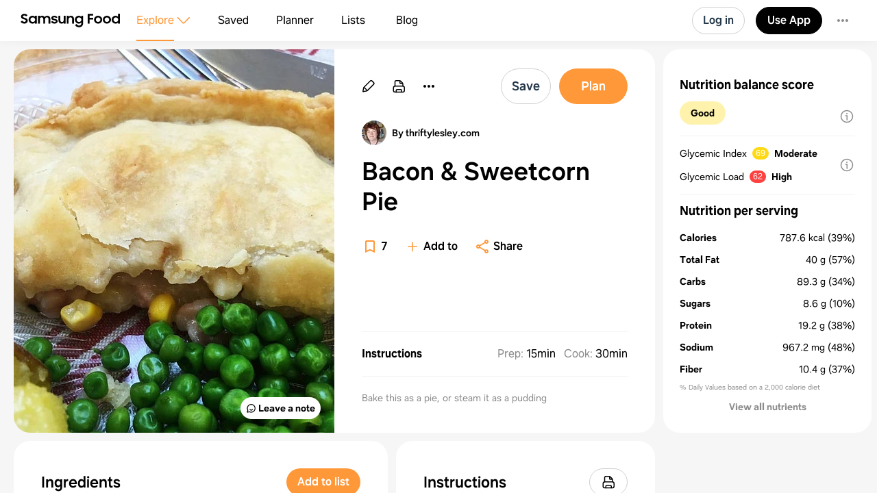

--- FILE ---
content_type: text/html
request_url: https://app.samsungfood.com/recipes/101607176706ab120855485450dc022df6fd307a60c
body_size: 7596
content:
<!DOCTYPE html><html lang="en" class="x33"><head><meta http-equiv="Content-Security-Policy" content="base-uri 'self'; object-src 'self' blob: https://*; script-src 'self' https://*.whisk.com https://*.samsungfood.com https://www.youtube.com https://ajax.googleapis.com https://*.google-analytics.com https://www.google.com https://www.googletagmanager.com https://www.gstatic.com https://*.g.doubleclick.net https://connect.facebook.net https://static.cloudflareinsights.com https://cdn.wootric.com https://survey.survicate.com https://surveys-static.survicate.com 'sha256-VIHUY/PAxey+Yc1g35tFAHy2XFUOp8U64TNwlghHRyY=' 'sha256-CbD+UprLxZn/d9jPgvQt4UgYjYBZmCtEMYKk3PGn6vc=' 'nonce-XRSfD+MvDl6IV7BaGWdPlA==' 'nonce-6d8DVscWCYBa81ZIFYkiOg==' 'nonce-fITRG/FxKU6xRApoSxfgbA==' 'nonce-TiPMoUK4j69V+ti5fTX6dA==' 'nonce-1ZunFqTSeak23LldX3cWpw==' 'nonce-RUqIStvZNtL8+jFyVzUKfQ==' 'nonce-BDtDTuLa/IU6YLWkJedOgA==' 'nonce-QWUmqNdt6avVMkvkZWmovQ==' 'nonce-9Di/LVDo8UR+wQUXiy4YXg==' 'nonce-v8ijmMxHQrrMUFdsGKSuug==' 'nonce-0Ex556HRFIi8Ss3UVrMgxQ=='; style-src 'self' 'unsafe-inline' https://surveys-static.survicate.com https://cdn.whisk.com; child-src 'self' https://*.whisk.com https://*.samsungfood.com https://res.cloudinary.com https://www.google.com https://www.youtube.com https://www.youtube-nocookie.com https://www.tiktok.com https://tiktok.whisk-dev.com https://tiktok.whisk.com; frame-src 'self' https://*; connect-src 'self' https://*.whisk.com https://*.samsungfood.com https://storage.googleapis.com/ https://api.cloudinary.com https://media.whisk-dev.com https://sentry.io https://*.sentry.io https://*.google-analytics.com https://*.g.doubleclick.net https://*.googlesyndication.com https://cdn.ampproject.org https://www.facebook.com https://*.wootric.com https://wootric-eligibility.herokuapp.com https://samsungnext.zendesk.com https://*.braze.com https://respondent.survicate.com https://survey.survicate.com; font-src 'self' data: https://surveys-static.survicate.com https://cdn.whisk.com; img-src 'self' data: blob: https://*; media-src 'self' https://tiktok.whisk-dev.com https://tiktok.whisk.com https://cdn.whisk.com; script-src-elem 'self' https://*.whisk.com https://*.samsungfood.com https://www.youtube.com https://ajax.googleapis.com https://*.google-analytics.com https://www.google.com https://cdn.ampproject.org https://*.googletagservices.com https://*.googlesyndication.com https://adservice.google.com https://adservice.google.co.uk https://adservice.google.co.kr https://www.googletagmanager.com https://www.gstatic.com https://*.g.doubleclick.net https://connect.facebook.net https://static.cloudflareinsights.com https://cdn.wootric.com 'unsafe-inline'; worker-src 'self'"/><meta content="text/html; charset=UTF-8" http-equiv="Content-Type"/><meta charset="utf-8"/><meta content="width=device-width,initial-scale=1,maximum-scale=5,viewport-fit=cover,interactive-widget=resizes-content" name="viewport"/><meta name="google-site-verification" content="5V7lTinc5Al2FaeWXClrmvMHpVyutxlqB4-l9AxzXmw"/><meta name="robots" content="index,follow"/><title>Bacon &amp; Sweetcorn Pie Recipe | Samsung Food App</title><meta name="description" content="Bake this as a pie, or steam it as a pudding"/><meta name="twitter:card" content="summary_large_image"/><meta name="twitter:site" content="@samsungfoodapp"/><script type="application/ld+json">{"@context":"https://schema.org","@type":"BreadcrumbList","itemListElement":[{"@type":"ListItem","position":1,"name":"Samsung Food","item":"https://app.samsungfood.com"},{"@type":"ListItem","position":2,"name":"Recipes","item":"https://app.samsungfood.com/recipes"},{"@type":"ListItem","position":3,"name":"British","item":"https://app.samsungfood.com/search/recipes?search_query=&cuisines=british"},{"@type":"ListItem","position":4,"name":"Dinner","item":"https://app.samsungfood.com/search/recipes?search_query=&meal_types=dinner"}]}</script><script type="application/ld+json">{"@context":"https://schema.org","@type":"Recipe","recipeIngredient":["70 g cooking bacon (chopped small)","50 g onion (chopped)","50 g sweetcorn","15 g self-raising flour","5 ml veg oil","100 g self-raising flour","50 ml veg oil","400 g potatoes","160 g peas"],"name":"Bacon & Sweetcorn Pie","description":"Bake this as a pie, or steam it as a pudding","prepTime":"PT15M","cookTime":"PT30M","totalTime":"PT45M","recipeYield":[2],"image":"https://art.whisk.com/image/upload/fl_progressive,h_600,w_800,c_fill/v1761329394820/recipe/4c5fbe4a67b3f78e7782a31485a650fe.jpg","nutrition":{"@type":"NutritionInformation","calories":"1575.12 calories","carbohydrateContent":"178.65 g","cholesterolContent":"46.2 mg","fatContent":"79.91 g","fiberContent":"20.79 g","proteinContent":"38.37 g","saturatedFatContent":"16.38 g","sugarContent":"17.24 g","transFatContent":"0.1 g","servingSize":"2"},"recipeCategory":"Dinner","recipeCuisine":"British","keywords":"Bacon & Sweetcorn Pie, Dinner, British","recipeInstructions":[],"inLanguage":"English","author":{"@type":"Organization","name":"thriftylesley.com","url":"https://thriftylesley.com/bacon-sweetcorn-pie-mash-and-peas-32p-a-serving/?utm_source=whisk&utm_medium=webapp&utm_campaign=bacon_%26_sweetcorn_pie"}}</script><meta name="twitter:image" content="https://art.whisk.com/image/upload/fl_progressive,h_600,w_1200,c_fill/v1761329394820/recipe/4c5fbe4a67b3f78e7782a31485a650fe.jpg"/><meta property="og:description" content="Bake this as a pie, or steam it as a pudding"/><meta property="og:title" content="Bacon &amp; Sweetcorn Pie Recipe"/><meta property="og:type" content="website"/><meta property="og:url" content="https://app.samsungfood.com/recipes/101607176706ab120855485450dc022df6fd307a60c"/><meta property="og:image" content="https://art.whisk.com/image/upload/fl_progressive,h_630,w_1200,c_fill/v1761329394820/recipe/4c5fbe4a67b3f78e7782a31485a650fe.jpg"/><meta property="og:image:secure_url" content="https://art.whisk.com/image/upload/fl_progressive,h_630,w_1200,c_fill/v1761329394820/recipe/4c5fbe4a67b3f78e7782a31485a650fe.jpg"/><meta property="og:image:alt"/><meta property="og:image:width" content="1200"/><meta property="og:image:height" content="630"/><meta property="og:locale" content="en_US"/><meta property="og:site_name" content="Samsung Food"/><link rel="shortcut icon" href="/assets/samsung/favicon.ico"/><link rel="icon" type="image/png" href="https://art.whisk.com/image/upload/f_png,h_32,w_32,c_fill/v1693222175/graphite/images/lfmbiynxrotu766qw4xg.png" sizes="32x32"/><link rel="icon" type="image/png" href="https://art.whisk.com/image/upload/f_png,h_192,w_192,c_fill/v1693222175/graphite/images/lfmbiynxrotu766qw4xg.png" sizes="192x192"/><link rel="canonical" href="https://app.samsungfood.com/recipes/101607176706ab120855485450dc022df6fd307a60c"/><link href="/public/main.css?v=b8160dbe" rel="stylesheet" data-link="x"/><link href="https://cdn.whisk.com/web/fonts/production/OneUI/v1/font.css" rel="stylesheet" crossorigin="anonymous"/><link rel="dns-prefetch" href="https://cdn.whisk.com"/><link rel="preconnect" href="https://cdn.whisk.com" crossorigin/><link rel="dns-prefetch" href="https://art.whisk.com"/><link rel="preconnect" href="https://art.whisk.com"/><link rel="icon" type="image/x-icon" href="https://cdn.whisk.com/web/web-app/production/assets/samsung/favicon.ico"/><link rel="icon" type="image/png" sizes="16x16" href="https://cdn.whisk.com/web/web-app/production/assets/samsung/favicon-16x16.png"/><link rel="icon" type="image/png" sizes="32x32" href="https://cdn.whisk.com/web/web-app/production/assets/samsung/favicon-32x32.png"/><link rel="icon" type="image/png" sizes="48x48" href="https://cdn.whisk.com/web/web-app/production/assets/samsung/favicon-48x48.png"/><link rel="manifest" href="/assets/samsung/manifest.webmanifest" crossorigin="anonymous"/><link rel="apple-touch-icon" sizes="57x57" href="https://cdn.whisk.com/web/web-app/production/assets/samsung/apple-touch-icon-57x57.png"/><link rel="apple-touch-icon" sizes="60x60" href="https://cdn.whisk.com/web/web-app/production/assets/samsung/apple-touch-icon-60x60.png"/><link rel="apple-touch-icon" sizes="72x72" href="https://cdn.whisk.com/web/web-app/production/assets/samsung/apple-touch-icon-72x72.png"/><link rel="apple-touch-icon" sizes="76x76" href="https://cdn.whisk.com/web/web-app/production/assets/samsung/apple-touch-icon-76x76.png"/><link rel="apple-touch-icon" sizes="114x114" href="https://cdn.whisk.com/web/web-app/production/assets/samsung/apple-touch-icon-114x114.png"/><link rel="apple-touch-icon" sizes="120x120" href="https://cdn.whisk.com/web/web-app/production/assets/samsung/apple-touch-icon-120x120.png"/><link rel="apple-touch-icon" sizes="144x144" href="https://cdn.whisk.com/web/web-app/production/assets/samsung/apple-touch-icon-144x144.png"/><link rel="apple-touch-icon" sizes="152x152" href="https://cdn.whisk.com/web/web-app/production/assets/samsung/apple-touch-icon-152x152.png"/><link rel="apple-touch-icon" sizes="167x167" href="https://cdn.whisk.com/web/web-app/production/assets/samsung/apple-touch-icon-167x167.png"/><link rel="apple-touch-icon" sizes="180x180" href="https://cdn.whisk.com/web/web-app/production/assets/samsung/apple-touch-icon-180x180.png"/><link rel="apple-touch-icon" sizes="1024x1024" href="https://cdn.whisk.com/web/web-app/production/assets/samsung/apple-touch-icon-1024x1024.png"/><link href="https://cdn.whisk.com/web/web-app/production/assets/main-296f7ffc.c81984a16d598ad4569c.css" rel="stylesheet" crossorigin="anonymous"/><link href="https://cdn.whisk.com/web/web-app/production/assets/main-7c90154f.a9f3250b4bd64a4e852f.css" rel="stylesheet" crossorigin="anonymous"/><link href="https://cdn.whisk.com/web/web-app/production/assets/main-3d6f3e1f.a20a44b3eff21d0eba9a.css" rel="stylesheet" crossorigin="anonymous"/></head><body class="x34 x163"><div id="app" class="x35"><header class="x18 x19"><input class="x31" type="checkbox" title="sidebar"/><div class="x32"><span></span><span></span><span></span></div><a href="https://app.samsungfood.com" class="x3"><div class="x4"><img class="x5" src="/public/icons/logo.svg?v=b8160dbe" alt="Samsung Food" width="auto" height="auto" loading="lazy" decoding="async"/></div></a><nav class="x20"><div class="x26 x27 x30"><div class="x28" style="mask:url(&quot;/public/icons/search.svg?v=b8160dbe&quot;);"></div><a class="x29" href="https://app.samsungfood.com">Explore</a><span class="x22"><div class="x21" style="mask:url(&quot;/public/icons/arrowDown.svg?v=b8160dbe&quot;);"></div></span><div class="x23"><a class="x24 x25" href="https://app.samsungfood.com/recipes">Recipes</a><a class="x24 " href="https://app.samsungfood.com/categories">Categories</a><a class="x24 " href="https://app.samsungfood.com/communities">Communities</a><a class="x24 " href="https://app.samsungfood.com/creators">Creators</a></div></div><div class="x26 "><div class="x28" style="mask:url(&quot;/public/icons/bookmark.svg?v=b8160dbe&quot;);"></div><a class="x29" href="https://app.samsungfood.com/recipe-box">Saved</a></div><div class="x26 "><div class="x28" style="mask:url(&quot;/public/icons/calendar.svg?v=b8160dbe&quot;);"></div><a class="x29" href="https://app.samsungfood.com/meal-plan">Planner</a></div><div class="x26 "><div class="x28" style="mask:url(&quot;/public/icons/lists.svg?v=b8160dbe&quot;);"></div><a class="x29" href="https://app.samsungfood.com/shopping-list">Lists</a></div><div class="x26 "><div class="x28" style="mask:url(&quot;/public/icons/blog.svg?v=b8160dbe&quot;);"></div><a class="x29" href="https://samsungfood.com/blog/" target="_blank">Blog</a></div></nav><div class="x10"><div class="x6 x8 x15">Log in</div><a class="x6 x9 " href="https://get.samsungfood.com/app" rel="noopenner noreferrer nofollow" target="_blank">Use App</a><div class="x6 x8 x16">…</div></div><div class="x17"><div class="x6 x7">Log in</div></div></header><main class="x36"><div class="x38 x39 x164"><div class="x165 x166"><div class="x162 x195"><div class="x196"><div class="x198"><div class="x199"><img class="x197" src="https://art.whisk.com/image/upload/fl_progressive,h_560,w_560,c_fill,dpr_2.0/v1761329394820/recipe/4c5fbe4a67b3f78e7782a31485a650fe.jpg" alt="Bacon &amp; Sweetcorn Pie" width="560" height="560" loading="eager" decoding="async"/></div></div><a class="x201" href="#notes"><div class="x202 x204">Leave a note</div></a></div><div class="x205"><a class="x213" href="https://thriftylesley.com/bacon-sweetcorn-pie-mash-and-peas-32p-a-serving/?utm_source=whisk&amp;utm_medium=webapp&amp;utm_campaign=bacon_%26_sweetcorn_pie" rel="noopenner noreferrer nofollow" target="_blank"><img class="x215" src="https://art.whisk.com/image/upload/fl_progressive,h_36,w_36,c_fill,dpr_2.0/v1761158287440/recipe/67b318b9b751fc14f32570cedd4f84df.jpg" alt="thriftylesley.com" width="36" height="36" loading="lazy" decoding="async"/><div class="x214">By thriftylesley.com</div></a><h1 class="x206">Bacon &amp; Sweetcorn Pie</h1><div class="x208"><div class="x209"><a href="#instructions" class="x210">Instructions</a><div><span class="x211"><span class="x212">Prep:</span>15min</span><span class="x211"><span class="x212">Cook:</span>30min</span></div></div><div class="x207">Bake this as a pie, or steam it as a pudding</div></div><div class="x216">Updated at: Sun, 11 Jan 2026 03:19:48 GMT</div></div></div><div class="x225"><div class="x162 x226"><div class="x227"><h4 class="x238">Nutrition balance score</h4><div class="x232" style="background-color:#fff2ad;">Good</div><div class="x234"><div class="x235"><div>Glycemic Index</div><div class="x236" style="background-color:#ffd914;">69</div><div class="x237">Moderate</div></div><div class="x235"><div>Glycemic Load</div><div class="x236" style="background-color:#ff4040;">62</div><div class="x237">High</div></div></div></div><div class="x228"><h4 class="x238">Nutrition per serving</h4><div class="x229"><div class="x230"><b>Calories</b><span>787.6 kcal (39%)</span></div><div class="x230"><b>Total Fat</b><span>40 g (57%)</span></div><div class="x230"><b>Carbs</b><span>89.3 g (34%)</span></div><div class="x230"><b>Sugars</b><span>8.6 g (10%)</span></div><div class="x230"><b>Protein</b><span>19.2 g (38%)</span></div><div class="x230"><b>Sodium</b><span>967.2 mg (48%)</span></div><div class="x230"><b>Fiber</b><span>10.4 g (37%)</span></div></div><div class="x231">% Daily Values based on a 2,000 calorie diet</div></div></div></div><div class="x168 "><div class="x162"><h3 class="x167">Ingredients</h3><p class="x180">2 servings</p><div class="x179"><a href="https://app.samsungfood.com/ingredients/bacon" class="x173"><div class="x174"><img src="https://art.whisk.com/image/upload/fl_progressive,h_48,w_48,c_fill,dpr_2.0/v1550764646/graph/fooddb/0919f5d46996479ba5575bcdc19dc0ba.jpg" alt="70 g cooking bacon (chopped small)" width="48" height="48" loading="lazy" decoding="async"/><div class="x176"><div><b class="x175">70g</b><span>bacon</span></div><div class="x177">cooking, chopped small</div></div></div></a><a href="https://app.samsungfood.com/ingredients/onion" class="x173"><div class="x174"><img src="https://art.whisk.com/image/upload/fl_progressive,h_48,w_48,c_fill,dpr_2.0/v1550764494/graph/fooddb/d5bd477463b289845a984f7792ed6d70.jpg" alt="50 g onion (chopped)" width="48" height="48" loading="lazy" decoding="async"/><div class="x176"><div><b class="x175">50g</b><span>onion</span></div><div class="x177">chopped</div></div></div></a><a href="https://app.samsungfood.com/ingredients/sweetcorn" class="x173"><div class="x174"><img src="https://art.whisk.com/image/upload/fl_progressive,h_48,w_48,c_fill,dpr_2.0/v1550764922/graph/fooddb/bb73048ad5f4db75e72fd6915c91620a.jpg" alt="50 g sweetcorn" width="48" height="48" loading="lazy" decoding="async"/><div class="x176"><div><b class="x175">50g</b><span>sweetcorn</span></div><div class="x177"></div></div></div></a><a href="https://app.samsungfood.com/ingredients/self_raising_flour" class="x173"><div class="x174"><img src="https://art.whisk.com/image/upload/fl_progressive,h_48,w_48,c_fill,dpr_2.0/v1550763188/graph/fooddb/f9fbc23db97a0b2cbd8e99dff7f851f1.jpg" alt="15 g self-raising flour" width="48" height="48" loading="lazy" decoding="async"/><div class="x176"><div><b class="x175">15g</b><span>self-raising flour</span></div><div class="x177"></div></div></div></a><a href="https://app.samsungfood.com/ingredients/vegetable_oil" class="x173"><div class="x174"><img src="https://art.whisk.com/image/upload/fl_progressive,h_48,w_48,c_fill,dpr_2.0/v1550764584/graph/fooddb/91b36e29fdd043e54c45325ce68d3704.jpg" alt="5 ml veg oil" width="48" height="48" loading="lazy" decoding="async"/><div class="x176"><div><b class="x175">5ml</b><span>veg oil</span></div><div class="x177"></div></div></div></a><a href="https://app.samsungfood.com/ingredients/self_raising_flour" class="x173"><div class="x174"><img src="https://art.whisk.com/image/upload/fl_progressive,h_48,w_48,c_fill,dpr_2.0/v1550763188/graph/fooddb/f9fbc23db97a0b2cbd8e99dff7f851f1.jpg" alt="100 g self-raising flour" width="48" height="48" loading="lazy" decoding="async"/><div class="x176"><div><b class="x175">100g</b><span>self-raising flour</span></div><div class="x177"></div></div></div></a><a href="https://app.samsungfood.com/ingredients/vegetable_oil" class="x173"><div class="x174"><img src="https://art.whisk.com/image/upload/fl_progressive,h_48,w_48,c_fill,dpr_2.0/v1550764584/graph/fooddb/91b36e29fdd043e54c45325ce68d3704.jpg" alt="50 ml veg oil" width="48" height="48" loading="lazy" decoding="async"/><div class="x176"><div><b class="x175">50ml</b><span>veg oil</span></div><div class="x177"></div></div></div></a><a href="https://app.samsungfood.com/ingredients/potato" class="x173"><div class="x174"><img src="https://art.whisk.com/image/upload/fl_progressive,h_48,w_48,c_fill,dpr_2.0/v1550764691/graph/fooddb/51be8e283b22f85c042aee5bdda68c12.jpg" alt="400 g potatoes" width="48" height="48" loading="lazy" decoding="async"/><div class="x176"><div><b class="x175">400g</b><span>potatoes</span></div><div class="x177"></div></div></div></a><a href="https://app.samsungfood.com/ingredients/peas" class="x173"><div class="x174"><img src="https://art.whisk.com/image/upload/fl_progressive,h_48,w_48,c_fill,dpr_2.0/v1544984035/custom_upload/0317f55687cf91e36baf6636bea069a5.jpg" alt="160 g peas" width="48" height="48" loading="lazy" decoding="async"/><div class="x176"><div><b class="x175">160g</b><span>peas</span></div><div class="x177"></div></div></div></a></div></div><div id="instructions" class="x162"><h3 class="x167">Instructions</h3><div class="x191"><a href="https://thriftylesley.com/bacon-sweetcorn-pie-mash-and-peas-32p-a-serving/?utm_source=whisk&amp;utm_medium=webapp&amp;utm_campaign=bacon_%26_sweetcorn_pie" class="x192" target="_blank">View on thriftylesley.com</a><div class="x193"><span class="x194">↑</span>Support creators by visiting their site 😊</div></div></div></div><div id="notes" class="x162 x218"><h3 class="x167">Notes</h3><div class="x219"><div class="x221"><div class="x222"></div>0 liked</div><div class="x221"><div class="x222 x223"></div>0 disliked</div></div><div class="x224">There are no notes yet. Be the first to share your experience!</div></div><div class="x162 x239"><h3 class="x240">You may also like</h3><div><a class="x93" href="https://app.samsungfood.com">Samsung Food</a><a class="x93" href="https://app.samsungfood.com/recipes">Recipes</a><a class="x93" href="https://app.samsungfood.com/search/recipes?search_query=&amp;cuisines=british">British</a><a class="x93" href="https://app.samsungfood.com/search/recipes?search_query=&amp;meal_types=dinner">Dinner</a></div><div class="x62 "><div class="x56 "><div class="x53"><a href="https://app.samsungfood.com/recipes/101e8a583d84ad1e2fea6c72ef3e729ebd095ea4879"><img class="x51" src="https://art.whisk.com/image/upload/fl_progressive,h_264,w_214,c_fill,dpr_2.0/v1670422503/recipe/c4e204be306471785899dfa4a93113a6.jpg" alt="Sauerkraut Baked Chicken Legs" width="214" height="264" loading="lazy" decoding="async"/><div class="x54 "></div></a><a href="https://cookwewill.com/baked-chicken-legs-with-sauerkraut-and-potatoes/?utm_source=whisk&amp;utm_medium=webapp&amp;utm_campaign=sauerkraut_baked_chicken_legs" class="x59" target="_blank"><img class="x61" src="https://art.whisk.com/image/upload/fl_progressive,h_20,w_20,c_fill,dpr_2.0/v1662388752/favicon/c2f01013c373b75c0960ccfd252c070f.jpg" alt="cookwewill.com" width="20" height="20" loading="lazy" decoding="async"/><div class="x60">cookwewill.com</div></a></div><a href="https://app.samsungfood.com/recipes/101e8a583d84ad1e2fea6c72ef3e729ebd095ea4879"><div class="x57">Sauerkraut Baked Chicken Legs</div><div class="x58">12 ingredients · 1h 50min</div></a></div><div class="x56 "><div class="x53"><a href="https://app.samsungfood.com/recipes/101da90ac0bea5dd901e239f85474f94349e99e6331"><img class="x51" src="https://art.whisk.com/image/upload/fl_progressive,h_264,w_214,c_fill,dpr_2.0/v1761067462907/recipe/d5c8a26a4a7348f3600158371bf29b58.jpg" alt="Mashed potato pie with bacon, leeks and cheese" width="214" height="264" loading="lazy" decoding="async"/><div class="x54 ">100%</div></a><a href="https://www.deliciousmagazine.co.uk/recipes/mashed-potato-pie-with-bacon-leeks-and-cheese/?utm_source=whisk&amp;utm_medium=webapp&amp;utm_campaign=mashed_potato_pie_with_bacon,_leeks_and_cheese" class="x59" target="_blank"><img class="x61" src="https://art.whisk.com/image/upload/fl_progressive,h_20,w_20,c_fill,dpr_2.0/v1635756713/custom_upload/4c007668a8f9baefc547da7b411747c7.jpg" alt="delicious. magazine" width="20" height="20" loading="lazy" decoding="async"/><div class="x60">delicious. magazine</div></a></div><a href="https://app.samsungfood.com/recipes/101da90ac0bea5dd901e239f85474f94349e99e6331"><div class="x57">Mashed potato pie with bacon, leeks and cheese</div><div class="x58">11 ingredients · 1h 25min</div></a></div><div class="x56 "><div class="x53"><a href="https://app.samsungfood.com/recipes/107aa2e27e4cec744be96baf045d87853c8"><img class="x51" src="https://art.whisk.com/image/upload/fl_progressive,h_264,w_214,c_fill,dpr_2.0/v1611418460/recipe/61b3d690616d00c30d9c623211022c1e.jpg" alt="BACON, ONION and POTATO BAKE" width="214" height="264" loading="lazy" decoding="async"/><div class="x54 "></div></a><a href="https://app.samsungfood.com/profile/102a0a000ab97874d92abd4b93adc400cd2" class="x59" target="_blank"><img class="x61" src="https://art.whisk.com/image/upload/fl_progressive,h_20,w_20,c_fill,dpr_2.0/v1598009016/avatar/c0f67c045d8ed6e62b362b138c70b8f4.jpg" alt="Billie Chesney" width="20" height="20" loading="lazy" decoding="async"/><div class="x60">Billie Chesney</div></a></div><a href="https://app.samsungfood.com/recipes/107aa2e27e4cec744be96baf045d87853c8"><div class="x57">BACON, ONION and POTATO BAKE</div><div class="x58">6 ingredients</div></a></div><div class="x56 "><div class="x53"><a href="https://app.samsungfood.com/recipes/101901ccb8c8a5df7085d13df6a09ae5c0f1383e39b"><img class="x51" src="https://art.whisk.com/image/upload/fl_progressive,h_264,w_214,c_fill,dpr_2.0/v1729238111/recipe/5bc1b0cbc064d2eda4706c2fe2ee1b28.jpg" alt="Hillbilly Taters - Cowboy Kent Rollins" width="214" height="264" loading="lazy" decoding="async"/><div class="x54 "></div></a><a href="https://kentrollins.com/mountain-dew-taters/?utm_source=whisk&amp;utm_medium=webapp&amp;utm_campaign=hillbilly_taters_-_cowboy_kent_rollins" class="x59" target="_blank"><img class="x61" src="https://art.whisk.com/image/upload/fl_progressive,h_20,w_20,c_fill,dpr_2.0/v1727963090/recipe/e4bdb31bbe27419b51c6abd19db427c9.jpg" alt="kentrollins.com" width="20" height="20" loading="lazy" decoding="async"/><div class="x60">kentrollins.com</div></a></div><a href="https://app.samsungfood.com/recipes/101901ccb8c8a5df7085d13df6a09ae5c0f1383e39b"><div class="x57">Hillbilly Taters - Cowboy Kent Rollins</div><div class="x58">8 ingredients · 25min</div></a></div><div class="x56 "><div class="x53"><a href="https://app.samsungfood.com/recipes/101bb64aad8b722c33385fc8f09f11cda8dc0295d1c"><img class="x51" src="https://art.whisk.com/image/upload/fl_progressive,h_264,w_214,c_fill,dpr_2.0/v1761265442698/recipe/b84db2c9b7a459ee93f446092e83ed6b.jpg" alt="Amatriciana chicken traybake" width="214" height="264" loading="lazy" decoding="async"/><div class="x54 ">94%</div></a><a href="https://www.bbcgoodfood.com/recipes/amatriciana-chicken-traybake?utm_source=whisk&amp;utm_medium=webapp&amp;utm_campaign=amatriciana_chicken_traybake" class="x59" target="_blank"><img class="x61" src="https://art.whisk.com/image/upload/f_webp,h_20,w_20,c_fill,dpr_2.0/publishers/logos/bbcgoodfood-logo.png" alt="BBC Good Food" width="20" height="20" loading="lazy" decoding="async"/><div class="x60">BBC Good Food</div></a></div><a href="https://app.samsungfood.com/recipes/101bb64aad8b722c33385fc8f09f11cda8dc0295d1c"><div class="x57">Amatriciana chicken traybake</div><div class="x58">10 ingredients · 1h 15min</div></a></div><div class="x56 "><div class="x53"><a href="https://app.samsungfood.com/recipes/10181cca720bad922b85aaf77d0252fae434bf55567"><img class="x51" src="https://art.whisk.com/image/upload/fl_progressive,h_264,w_214,c_fill,dpr_2.0/v1762258935452/recipe/f3bdaa949f0182d85c8ac3cabf9c18c8.jpg" alt="Potatoes and Green Beans with Warm Bacon Dressing" width="214" height="264" loading="lazy" decoding="async"/><div class="x54 "></div></a><a href="https://bluejeanchef.com/recipes/potatoes-and-green-beans-with-bacon/?utm_source=whisk&amp;utm_medium=webapp&amp;utm_campaign=potatoes_and_green_beans_with_warm_bacon_dressing" class="x59" target="_blank"><img class="x61" src="https://art.whisk.com/image/upload/f_webp,h_20,w_20,c_fill,dpr_2.0/v1761215900201/recipe/0cb09a38f1d4e96e7936ffc0bb4aaaf0.png" alt="bluejeanchef.com" width="20" height="20" loading="lazy" decoding="async"/><div class="x60">bluejeanchef.com</div></a></div><a href="https://app.samsungfood.com/recipes/10181cca720bad922b85aaf77d0252fae434bf55567"><div class="x57">Potatoes and Green Beans with Warm Bacon Dressing</div><div class="x58">9 ingredients · 1h</div></a></div><div class="x56 "><div class="x53"><a href="https://app.samsungfood.com/recipes/10158b24e8342e1061b27e1cd29cc0ff5c0d2138615"><img class="x51" src="https://art.whisk.com/image/upload/fl_progressive,h_264,w_214,c_fill,dpr_2.0/v1762372968450/recipe/2a12387f6981ddb37c5e65bf501b8710.jpg" alt="Bacon, Onion and Potato Bake | Slimming &amp; Weight Watchers Friendly" width="214" height="264" loading="lazy" decoding="async"/><div class="x54 ">90%</div></a><a href="https://pinchofnom.com/recipes/bacon-onion-potato-bake/?utm_source=whisk&amp;utm_medium=webapp&amp;utm_campaign=bacon,_onion_and_potato_bake_%7C_slimming_%26_weight_watchers_friendly" class="x59" target="_blank"><img class="x61" src="https://art.whisk.com/image/upload/f_webp,h_20,w_20,c_fill,dpr_2.0/v1761051095083/recipe/0575f1ec291423fbfd92db4d9f879637.png" alt="pinchofnom.com" width="20" height="20" loading="lazy" decoding="async"/><div class="x60">pinchofnom.com</div></a></div><a href="https://app.samsungfood.com/recipes/10158b24e8342e1061b27e1cd29cc0ff5c0d2138615"><div class="x57">Bacon, Onion and Potato Bake | Slimming &amp; Weight Watchers Friendly</div><div class="x58">8 ingredients · 1h 25min</div></a></div><div class="x56 "><div class="x53"><a href="https://app.samsungfood.com/recipes/10795f89ccdc7b94a86bafa75f66317032d"><img class="x51" src="https://art.whisk.com/image/upload/fl_progressive,h_264,w_214,c_fill,dpr_2.0/v1638558311/v3/user-recipes/fkcxfp4s0jsbejugz1xj.jpg" alt="Loaded BBQ Pork Potato Casserole" width="214" height="264" loading="lazy" decoding="async"/><div class="x54 ">100%</div></a><a href="https://app.samsungfood.com/profile/10277b4c128ef854331bd7756a200b92473" class="x59" target="_blank"><img class="x61" src="https://art.whisk.com/image/upload/fl_progressive,h_20,w_20,c_fill,dpr_2.0/v1554266299/avatar/f38a573919740b703c44559cf3c9e2be.jpg" alt="Taylor Isbell" width="20" height="20" loading="lazy" decoding="async"/><div class="x60">Taylor Isbell</div></a></div><a href="https://app.samsungfood.com/recipes/10795f89ccdc7b94a86bafa75f66317032d"><div class="x57">Loaded BBQ Pork Potato Casserole</div><div class="x58">7 ingredients</div></a></div><div class="x56 "><div class="x53"><a href="https://app.samsungfood.com/recipes/107fd43683e7412442f980431cb5815f3de"><img class="x51" src="https://art.whisk.com/image/upload/fl_progressive,h_264,w_214,c_fill,dpr_2.0/v1621352399/v3/user-recipes/pjfk5xmsa1qdxhiyn3zp.jpg" alt="Quick Chicken Roast" width="214" height="264" loading="lazy" decoding="async"/><div class="x54 ">50%</div></a><a href="https://www.delicious.com.au/recipes/quick-chicken-roast/6467a372-d4ff-40d6-b6a6-6cde906b8b32?current_section=recipes&amp;utm_source=whisk&amp;utm_medium=webapp&amp;utm_campaign=quick_chicken_roast" class="x59" target="_blank"><img class="x61" src="https://art.whisk.com/image/upload/fl_progressive,h_20,w_20,c_fill,dpr_2.0/v1662437757/recipe/2a154d4526a3119694acd7b1fdc6f204.jpg" alt="Delicious" width="20" height="20" loading="lazy" decoding="async"/><div class="x60">Delicious</div></a></div><a href="https://app.samsungfood.com/recipes/107fd43683e7412442f980431cb5815f3de"><div class="x57">Quick Chicken Roast</div><div class="x58">11 ingredients · 1h 5min</div></a></div><div class="x56 "><div class="x53"><a href="https://app.samsungfood.com/recipes/1070b43451b201b4591a3c94c46b29c732c"><img class="x51" src="https://art.whisk.com/image/upload/fl_progressive,h_264,w_214,c_fill,dpr_2.0/v1634570268/v3/user-recipes/rr2tqx6kxgqr4dyhqgez.jpg" alt="Quick Chicken Roast " width="214" height="264" loading="lazy" decoding="async"/><div class="x54 ">100%</div></a><a href="https://app.samsungfood.com/profile/1023e2e462dc4454bf4a2fbfb265f958f47" class="x59" target="_blank"><img class="x61" src="https://art.whisk.com/image/upload/fl_progressive,h_20,w_20,c_fill,dpr_2.0/v1632762085/v3/users/uploads/a47phtjbwr8bll62faqs.jpg" alt="Lumkilembeje@gmail .com" width="20" height="20" loading="lazy" decoding="async"/><div class="x60">Lumkilembeje@gmail .com</div></a></div><a href="https://app.samsungfood.com/recipes/1070b43451b201b4591a3c94c46b29c732c"><div class="x57">Quick Chicken Roast </div><div class="x58">11 ingredients · 45min</div></a></div><div class="x56 "><div class="x53"><a href="https://app.samsungfood.com/recipes/101145e390cb1dcfbd16f722bdbc60836c6e9bf266b"><img class="x51" src="https://art.whisk.com/image/upload/fl_progressive,h_264,w_214,c_fill,dpr_2.0/v1601556018/recipe/39fc5eee42412e2734045caf01857fee.jpg" alt="Potato Bacon Onion and Garlic Bake Recipe" width="214" height="264" loading="lazy" decoding="async"/><div class="x54 ">100%</div></a><a href="https://www.bestrecipes.com.au/recipes/potato-bacon-onion-garlic-bake-recipe/pd4dty9q?utm_source=whisk&amp;utm_medium=webapp&amp;utm_campaign=potato_bacon_onion_and_garlic_bake_recipe" class="x59" target="_blank"><img class="x61" src="https://art.whisk.com/image/upload/fl_progressive,h_20,w_20,c_fill,dpr_2.0/v1662437570/recipe/96e59a3e7d0abe0517d6a7a6c22492d9.jpg" alt="bestrecipes.com.au" width="20" height="20" loading="lazy" decoding="async"/><div class="x60">bestrecipes.com.au</div></a></div><a href="https://app.samsungfood.com/recipes/101145e390cb1dcfbd16f722bdbc60836c6e9bf266b"><div class="x57">Potato Bacon Onion and Garlic Bake Recipe</div><div class="x58">10 ingredients · 1h 55min</div></a></div><div class="x56 "><div class="x53"><a href="https://app.samsungfood.com/recipes/107018a8c3f9c1375f487827127045dd333"><img class="x51" src="https://art.whisk.com/image/upload/fl_progressive,h_264,w_214,c_fill,dpr_2.0/v1694569888/v3/user-recipes/6ee2ad84ba3dd3e254f7cd43f93ba831.jpg" alt="Chicken Bacon Ranch Casserole " width="214" height="264" loading="lazy" decoding="async"/><div class="x54 ">80%</div></a><a href="https://www.tiktok.com/t/ZT8jF3qBa/?utm_source=whisk&amp;utm_medium=webapp&amp;utm_campaign=chicken_bacon_ranch_casserole_" class="x59" target="_blank"><img class="x61" src="https://art.whisk.com/image/upload/fl_progressive,h_20,w_20,c_fill,dpr_2.0/v1582117473/favicon/144c91a16d5605b852da31929cb39278.jpg" alt="Steph Gigliott " width="20" height="20" loading="lazy" decoding="async"/><div class="x60">Steph Gigliott </div></a></div><a href="https://app.samsungfood.com/recipes/107018a8c3f9c1375f487827127045dd333"><div class="x57">Chicken Bacon Ranch Casserole </div><div class="x58">10 ingredients · 55min</div></a></div></div></div></div></div></main><footer class="x0"><div class="x1"><div class="x2">Feedback &amp; Support</div><a href="https://samsungfood.com/?utm_source=whisk&amp;utm_medium=web&amp;utm_campaign=about" class="x2">About Us</a><a href="https://samsungfood.com/blog" class="x2">Blog</a><a href="https://samsungfood.com/policy/privacy/apps/" class="x2">Privacy</a><a href="https://samsungfood.com/policy/terms/apps/" class="x2">Terms</a><a href="https://samsungfood.com/policy/privacy/apps/#CA" class="x2">Do Not Sell My Personal Information</a><a href="/directory/conversations" class="x2">Conversations</a><a href="/directory/ingredients" class="x2">Ingredients</a><div class="x2">© 2026 Samsung Food</div></div></footer></div><script src="https://cdn.whisk.com/web/web-app/production/assets/main-296f7ffc.c526b2773f14c1b5fb62.js" crossorigin="anonymous" async fetchpriority="high" nonce="XRSfD+MvDl6IV7BaGWdPlA=="></script><script src="https://cdn.whisk.com/web/web-app/production/assets/main-059be3de.d8dd5721d91cb4c601d1.js" crossorigin="anonymous" async fetchpriority="high" nonce="6d8DVscWCYBa81ZIFYkiOg=="></script><script src="https://cdn.whisk.com/web/web-app/production/assets/main-229eafb5.f24e4c8b390609864ce5.js" crossorigin="anonymous" async fetchpriority="high" nonce="fITRG/FxKU6xRApoSxfgbA=="></script><script src="https://cdn.whisk.com/web/web-app/production/assets/main-e96e9bea.f762fef4cf0fec663da2.js" crossorigin="anonymous" async fetchpriority="high" nonce="TiPMoUK4j69V+ti5fTX6dA=="></script><script src="https://cdn.whisk.com/web/web-app/production/assets/main-d91a9049.847f8025cc95670168db.js" crossorigin="anonymous" async fetchpriority="high" nonce="1ZunFqTSeak23LldX3cWpw=="></script><script src="https://cdn.whisk.com/web/web-app/production/assets/main-31743c5a.56ced92e61945dec0676.js" crossorigin="anonymous" async fetchpriority="high" nonce="RUqIStvZNtL8+jFyVzUKfQ=="></script><script src="https://cdn.whisk.com/web/web-app/production/assets/main-7a7c21dd.e86b917ab75a482dfe6b.js" crossorigin="anonymous" async fetchpriority="high" nonce="BDtDTuLa/IU6YLWkJedOgA=="></script><script src="https://cdn.whisk.com/web/web-app/production/assets/main-6f50c22d.0c9e88351f15753bbc5c.js" crossorigin="anonymous" async fetchpriority="high" nonce="QWUmqNdt6avVMkvkZWmovQ=="></script><script src="https://cdn.whisk.com/web/web-app/production/assets/main-61a228d7.c0616625998767727f7f.js" crossorigin="anonymous" async fetchpriority="high" nonce="9Di/LVDo8UR+wQUXiy4YXg=="></script><script src="https://cdn.whisk.com/web/web-app/production/assets/main-fd9a5ae8.e57d47e295e77b064e5a.js" crossorigin="anonymous" async fetchpriority="high" nonce="v8ijmMxHQrrMUFdsGKSuug=="></script><script src="https://cdn.whisk.com/web/web-app/production/assets/main-ef7d455c.f3955851f09c31864c4f.js" crossorigin="anonymous" async fetchpriority="high" nonce="0Ex556HRFIi8Ss3UVrMgxQ=="></script></body></html>

--- FILE ---
content_type: text/css
request_url: https://cdn.whisk.com/web/web-app/production/assets/214.214.3ac495fdef9d494a1684.css
body_size: -646
content:
.s45071{max-width:1440px;width:100%;margin:0 auto;}
.s45668{z-index:40;}
.s45448{bottom:0;}.s45449{bottom:var(--stickyBottom, 0);}.s45450{left:0;width:var(--stickyWidth, 100%);}.s45451{height:var(--stickyHeight, 0);}
@-webkit-keyframes pulse{0%{box-shadow:0 0 0 0 var(--theme-main);}100%{box-shadow:0 0 0 10px transparent;}}@keyframes pulse{0%{box-shadow:0 0 0 0 var(--theme-main);}100%{box-shadow:0 0 0 10px transparent;}}.s45564:not(:disabled){-webkit-animation:pulse 1.5s ease-out infinite forwards;animation:pulse 1.5s ease-out infinite forwards;}.s45564:hover{-webkit-animation:none;animation:none;}
.s46468{background-color:var(--theme-main);fill:#fff;box-shadow:5px 10px 30px rgba(98, 98, 119, 0.1);height:50px;-webkit-transition:background-color 0.2s,fill 0.2s;transition:background-color 0.2s,fill 0.2s;}@media (hover: hover),screen and (-ms-high-contrast: active),(-ms-high-contrast: none){.s46468:hover,.s46468:focus{fill:#fff;background-color:var(--theme-main-dark);}}.s46469{width:50px;}.s46470{margin-right:8px;}.s46471{border-radius:40px;display:-webkit-inline-box;display:-webkit-inline-flex;display:-ms-inline-flexbox;display:inline-flex;-webkit-box-pack:center;-ms-flex-pack:center;-webkit-justify-content:center;justify-content:center;-webkit-align-items:center;-webkit-box-align:center;-ms-flex-align:center;align-items:center;padding:14px 16px;color:#fff;font-weight:500;}
.s46240{box-shadow:5px 10px 30px rgba(98, 98, 119, 0.1);}
.s45912.s45912{display:inline;font-size:inherit;}
.s46393{padding:20px 16px;border-bottom:1px solid #E4E6EA;}.s46394{grid-column:span 2;}@media (min-width: 768px){.s46394{grid-column:span 4;}}
.s46597{border-radius:24px;}@media (min-width: 480px){.s46597{padding:40px;}}
.s46599{height:1px;}.s46600{top:24px;}@media (min-width: 768px){.s46600{top:40px;}}.s46601{top:12px;}.s46602{border-radius:60px;min-width:30px;}
.s46201{grid-column:span 12;}
.s46598{white-space:pre-line;}
.s46348{min-height:150px;border:1px solid #F6F6F6;border-radius:12px;-webkit-transition:all 0.2s linear;transition:all 0.2s linear;}.s46348>svg,.s46348>p{-webkit-transition:all 0.2s linear;transition:all 0.2s linear;}@media (hover: hover),screen and (-ms-high-contrast: active),(-ms-high-contrast: none){.s46349:not(:focus):hover{border-color:#ff9838;}.s46349:not(:focus):hover>svg,.s46349:not(:focus):hover>p{fill:#ff9838;color:#ff9838;}}.s46350:active,.s46350:focus{border-color:#ff9838;background:#ff9838;}.s46350:active>svg,.s46350:focus>svg,.s46350:active>p,.s46350:focus>p{fill:#ffffff;color:#ffffff;}.s46351:active,.s46351:focus{border-color:#ff9838;}.s46351:active>svg,.s46351:focus>svg,.s46351:active>p,.s46351:focus>p{fill:#ff9838;color:#ff9838;}@media screen and (min-width: 0){.s46352{top:12px;right:12px;}}.s46354{word-break:break-word;}
.s45843{border-radius:8px;border-color:transparent;min-height:200px;background-color:#f6f6f6;}.s45844{max-width:438px;}.s45845{top:8px;right:8px;}
.s46215{grid-column:span 12;}
.s45892{background:var(--theme-purple-light);}.s45894{top:0;left:0;right:0;bottom:0;}@media screen and (min-width: 768px){.s45895{max-width:270px;white-space:pre-line;}}.s45896{background-image:url(https://cdn.whisk.com/web/web-app/production/assets/4c489a47522e983ea8ae.svg),var(--theme-plus-banner-gradient);background-repeat:no-repeat;-webkit-background-position:-10px -10px,left center;background-position:-10px -10px,left center;-webkit-background-size:160px 64px,contain;background-size:160px 64px,contain;}@media screen and (min-width: 768px){.s45896{-webkit-background-size:254px 100px,contain;background-size:254px 100px,contain;}}.s45897{background-image:url(https://cdn.whisk.com/web/web-app/production/assets/4c489a47522e983ea8ae.svg),var(--theme-plus-banner-gradient);background-repeat:no-repeat;-webkit-background-position:-10px -10px,left center;background-position:-10px -10px,left center;-webkit-background-size:160px 64px,contain;background-size:160px 64px,contain;}@media screen and (min-width: 768px){.s45897{-webkit-background-position:-10px -20px,left center;background-position:-10px -20px,left center;-webkit-background-size:254px 120px,contain;background-size:254px 120px,contain;}}.s45898{background-color:#ffd597;}@media screen and (min-width: 768px){.s45898{background:url(https://cdn.whisk.com/web/web-app/production/assets/acb4bb6c31eef5bc790b.svg),#ffd597;background-repeat:no-repeat;-webkit-background-position:0px 0px;background-position:0px 0px;-webkit-background-size:232px 90px;background-size:232px 90px;}}.s45899{width:84px;}@media screen and (min-width: 768px){.s45899{width:144px;}}.s45900{background-repeat:no-repeat;}.s45901{background-image:url(https://cdn.whisk.com/web/web-app/production/assets/0f3917fe1734eed01a0e.svg);-webkit-background-size:contain;background-size:contain;width:110px;height:104px;}.s45902{background-image:url(https://cdn.whisk.com/web/web-app/production/assets/ce476a886e022565dbec.svg);-webkit-background-size:contain;background-size:contain;width:90px;height:50px;}@media (min-width: 768px){.s45902{width:150px;height:120px;}}.s45903{background-image:url(https://cdn.whisk.com/web/web-app/production/assets/fedee8b7271398f2aaf1.svg);-webkit-background-size:contain;background-size:contain;width:42px;height:42px;}@media (min-width: 768px){.s45903{width:90px;height:90px;}}.s45904{background-image:url(https://cdn.whisk.com/web/web-app/production/assets/77246251850e88f55fed.png);-webkit-background-position:-7px 3px;background-position:-7px 3px;width:100px;height:74px;}@media (-webkit-min-device-pixel-ratio: 1.2),(min-resolution: 120dpi),(min-resolution: 1.2dppx){.s45904{background-image:url(https://cdn.whisk.com/web/web-app/production/assets/c63e31298206becfbcaa.png);}}@media (min-width: 768px){.s45904{-webkit-background-position:-10px 30px;background-position:-10px 30px;width:169px;height:125px;}}.s45905{background-image:url(https://cdn.whisk.com/web/web-app/production/assets/9be4e3fe4657afb46990.svg);-webkit-background-size:contain;background-size:contain;width:42px;height:42px;}@media (min-width: 768px){.s45905{width:90px;height:90px;}}.s45906{background-image:url(https://cdn.whisk.com/web/web-app/production/assets/91dd4a4d01a181845eac.svg);-webkit-background-size:contain;background-size:contain;width:42px;height:42px;}@media (min-width: 768px){.s45906{width:90px;height:90px;}}.s45907{background-image:url(https://cdn.whisk.com/web/web-app/production/assets/91dd4a4d01a181845eac.svg);-webkit-background-size:contain;background-size:contain;width:110px;height:104px;}@media (min-width: 768px){.s45907{width:120px;height:120px;}}
.s46203{top:12px;}
.s46957{row-gap:28px;}.s46958{fill:var(--theme-main);}
.s46874{width:48px;height:48px;}.s46875{width:40px;height:40px;}.s46876{border-radius:3px;}.s46877{border-radius:3px;background-color:#F6F7FA;fill:#909BAB;display:-webkit-box;display:-webkit-flex;display:-ms-flexbox;display:flex;-webkit-align-items:center;-webkit-box-align:center;-ms-flex-align:center;align-items:center;-webkit-box-pack:center;-ms-flex-pack:center;-webkit-justify-content:center;justify-content:center;-webkit-flex:0 0 auto;-ms-flex:0 0 auto;flex:0 0 auto;}
.s46462{word-break:break-word;}.s46463{font-size:14px;line-height:22px;color:var(--theme-text-secondary);}
.s47255{-ms-grid-columns:repeat(auto-fit, minmax(220px, 1fr));grid-template-columns:repeat(auto-fit, minmax(220px, 1fr));-webkit-column-gap:24px;column-gap:24px;}.s47256>*{width:100%;}.s47257.s47257{fill:var(--theme-icon-secondary);}
.s45229{display:-webkit-inline-box;display:-webkit-inline-flex;display:-ms-inline-flexbox;display:inline-flex;-webkit-align-items:center;-webkit-box-align:center;-ms-flex-align:center;align-items:center;position:relative;-webkit-user-select:none;-moz-user-select:none;-ms-user-select:none;user-select:none;vertical-align:top;cursor:pointer;}.s45230{cursor:default;}.s45231{position:absolute;opacity:0;width:0;height:0;}.s45232{display:block;position:relative;-webkit-transition:all 0.2s ease;transition:all 0.2s ease;transition-property:fill,stroke,color;}.s45237{color:var(--theme-main);stroke:#E4E6EA;fill:#fff;}.s45237.s45233{color:#fff;stroke:var(--theme-main);fill:var(--theme-main);}.s45237.s45236{color:#909BAB;stroke:#E4E6EA;fill:#fff;}.s45237.s45236.s45233{fill:#F6F7FA;}.s45237.s45235{color:#fff;stroke:#EE4055;fill:#fff;}.s45237.s45235.s45233{fill:#EE4055;}.s45237.s45234{color:#E4E6EA;stroke:#E4E6EA;fill:#F6F7FA;}@media (hover: hover),screen and (-ms-high-contrast: active),(-ms-high-contrast: none){.s45231:active+.s45237,.s45231:focus+.s45237,.s45231:hover+.s45237{color:var(--theme-main);stroke:#909BAB;fill:#fff;}.s45231:active+.s45237.s45233,.s45231:focus+.s45237.s45233,.s45231:hover+.s45237.s45233{color:#fff;stroke:var(--theme-main-dark);fill:var(--theme-main-dark);}.s45231:active+.s45237.s45236,.s45231:focus+.s45237.s45236,.s45231:hover+.s45237.s45236{color:#717F94;stroke:#909BAB;fill:#F6F7FA;}.s45231:active+.s45237.s45236.s45233,.s45231:focus+.s45237.s45236.s45233,.s45231:hover+.s45237.s45236.s45233{stroke:#909BAB;fill:#E4E6EA;}.s45231:active+.s45237.s45235,.s45231:focus+.s45237.s45235,.s45231:hover+.s45237.s45235{color:#fff;stroke:#C73C47;fill:#fff;}.s45231:active+.s45237.s45235.s45233,.s45231:focus+.s45237.s45235.s45233,.s45231:hover+.s45237.s45235.s45233{fill:#C73C47;}.s45231:active+.s45237.s45234,.s45231:focus+.s45237.s45234,.s45231:hover+.s45237.s45234{color:#F6F7FA;stroke:#E4E6EA;fill:#F6F7FA;}.s45231:active+.s45237.s45234.s45233,.s45231:focus+.s45237.s45234.s45233,.s45231:hover+.s45237.s45234.s45233{color:#E4E6EA;stroke:#E4E6EA;fill:#F6F7FA;}}.s45238{color:var(--theme-main);stroke:#E4E6EA;fill:#fff;}.s45238.s45233{stroke:var(--theme-main);}.s45238.s45236{color:#909BAB;stroke:#E4E6EA;fill:#F6F7FA;}.s45238.s45236.s45233{stroke:#909BAB;}.s45238.s45235{color:#EE4055;stroke:#EE4055;fill:#fff;}.s45238.s45234{color:#E4E6EA;stroke:#E4E6EA;fill:#F6F7FA;}.s45238.s45234.s45236{stroke:#E4E6EA;}@media (hover: hover),screen and (-ms-high-contrast: active),(-ms-high-contrast: none){.s45231:active+.s45238,.s45231:focus+.s45238,.s45231:hover+.s45238{color:var(--theme-main-dark);stroke:#909BAB;fill:#fff;}.s45231:active+.s45238.s45233,.s45231:focus+.s45238.s45233,.s45231:hover+.s45238.s45233{color:var(--theme-main-dark);stroke:var(--theme-main-dark);fill:#fff;}.s45231:active+.s45238.s45236,.s45231:focus+.s45238.s45236,.s45231:hover+.s45238.s45236{color:#909BAB;stroke:#717F94;fill:#F6F7FA;}.s45231:active+.s45238.s45235,.s45231:focus+.s45238.s45235,.s45231:hover+.s45238.s45235{color:#EE4055;stroke:#C73C47;fill:#fff;}.s45231:active+.s45238.s45234,.s45231:focus+.s45238.s45234,.s45231:hover+.s45238.s45234{color:#E4E6EA;stroke:#E4E6EA;fill:#F6F7FA;}}.s45239{margin-left:10px;}.s45240{display:block;}
.s46147{border-top:1px solid #F6F7FA;display:-webkit-box;display:-webkit-flex;display:-ms-flexbox;display:flex;-webkit-box-pack:justify;-webkit-justify-content:space-between;justify-content:space-between;-webkit-align-items:center;-webkit-box-align:center;-ms-flex-align:center;align-items:center;background-color:#fff;cursor:pointer;min-height:60px;padding:5px 15px;-webkit-transition:background-color 0.2s ease;transition:background-color 0.2s ease;width:100%;}@media (hover: hover),screen and (-ms-high-contrast: active),(-ms-high-contrast: none){.s46147:hover{background-color:#F7FAFC;}}.s46147:last-child{border-bottom:1px solid #F6F7FA;}.s46148{cursor:default;}@media (hover: hover),screen and (-ms-high-contrast: active),(-ms-high-contrast: none){.s46148:hover{background-color:#fff;}}.s46149{padding-right:20px;}.s46150{-webkit-flex-shrink:0;-ms-flex-negative:0;flex-shrink:0;}
.s46806{min-width:250px;}.s46807{border:none;min-height:46px;}.s46807:last-child{border:none;}
.s47064{background-color:#fff;display:-webkit-box;display:-webkit-flex;display:-ms-flexbox;display:flex;font-size:16px;line-height:24px;color:#233748;-webkit-align-items:center;-webkit-box-align:center;-ms-flex-align:center;align-items:center;text-align:center;}.s47065{width:40px;height:40px;cursor:pointer;fill:#909BAB;display:-webkit-box;display:-webkit-flex;display:-ms-flexbox;display:flex;-webkit-align-items:center;-webkit-box-align:center;-ms-flex-align:center;align-items:center;-webkit-box-pack:center;-ms-flex-pack:center;-webkit-justify-content:center;justify-content:center;}@media (hover: hover),screen and (-ms-high-contrast: active),(-ms-high-contrast: none){.s47065:hover,.s47065:focus{fill:#233748;}}.s47066{fill:var(--theme-main);}@media (hover: hover),screen and (-ms-high-contrast: active),(-ms-high-contrast: none){.s47066:hover,.s47066:focus{fill:var(--theme-main-dark);}}.s47067{cursor:default;fill:#E4E6EA;}@media (hover: hover),screen and (-ms-high-contrast: active),(-ms-high-contrast: none){.s47067:hover,.s47067:focus{fill:#E4E6EA;}}.s47068{border:1px solid #E4E6EA;border-radius:50%;}.s47069{min-width:34px;font-variant-numeric:tabular-nums;}.s47070{margin:0 auto;}
.s47139{display:-webkit-box;display:-webkit-flex;display:-ms-flexbox;display:flex;-webkit-align-items:center;-webkit-box-align:center;-ms-flex-align:center;align-items:center;color:#909BAB;fill:#909BAB;min-height:40px;margin-right:12px;}
.s47071{display:-webkit-box;display:-webkit-flex;display:-ms-flexbox;display:flex;margin-top:-6px;}
.s45268{position:relative;width:-webkit-fit-content;width:-moz-fit-content;width:fit-content;overflow:hidden;display:-webkit-box;display:-webkit-flex;display:-ms-flexbox;display:flex;-webkit-align-items:center;-webkit-box-align:center;-ms-flex-align:center;align-items:center;display:-webkit-box;-webkit-line-clamp:unset;-webkit-box-orient:vertical;word-break:break-word;}.s45269{-webkit-line-clamp:1;}.s45270{-webkit-line-clamp:2;}.s45271{-webkit-line-clamp:3;}.s45272{-webkit-line-clamp:4;}.s45273{white-space:nowrap;cursor:pointer;font-weight:500;padding-left:5px;margin-top:auto;}.s45274{display:-webkit-inline-box;display:-webkit-inline-flex;display:-ms-inline-flexbox;display:inline-flex;position:absolute;right:0;bottom:-1px;background-color:#fff;}
.s47181{border-radius:4px;}.s47182{fill:var(--theme-icon-secondary);}
.s46927{-webkit-transition:fill 0.2s linear;transition:fill 0.2s linear;fill:var(--theme-main);}.s46928{position:absolute;text-align:center;top:0;left:0;right:0;bottom:0;z-index:1;display:-webkit-box;display:-webkit-flex;display:-ms-flexbox;display:flex;-webkit-flex-direction:column;-ms-flex-direction:column;flex-direction:column;width:100%;height:100%;-webkit-align-items:center;-webkit-box-align:center;-ms-flex-align:center;align-items:center;-webkit-box-pack:center;-ms-flex-pack:center;-webkit-justify-content:center;justify-content:center;}.s46929{-webkit-transition:color 0.2s linear;transition:color 0.2s linear;color:var(--theme-main);font-weight:500;}.s46930{position:relative;display:-webkit-box;display:-webkit-flex;display:-ms-flexbox;display:flex;width:100%;-webkit-align-items:center;-webkit-box-align:center;-ms-flex-align:center;align-items:center;-webkit-box-pack:center;-ms-flex-pack:center;-webkit-justify-content:center;justify-content:center;cursor:pointer;-webkit-box-flex-wrap:nowrap;-webkit-flex-wrap:nowrap;-ms-flex-wrap:nowrap;flex-wrap:nowrap;background-color:#F7FAFC;min-height:50px;border-radius:8px;border:1px solid #E4E6EA;-webkit-transition:all 0.5s linear;transition:all 0.5s linear;}.s46930:hover{background-color:#E4E6EA;}.s46931{border-style:dashed;background-color:#E4E6EA;}.s46932{border-color:#EE4055;}.s46933{pointer-events:none;background-color:#F7FAFC;border:1px solid #E4E6EA;}.s46934{position:absolute;top:0;right:0;bottom:0;left:0;display:-webkit-box;display:-webkit-flex;display:-ms-flexbox;display:flex;-webkit-align-items:center;-webkit-box-align:center;-ms-flex-align:center;align-items:center;-webkit-box-pack:center;-ms-flex-pack:center;-webkit-justify-content:center;justify-content:center;}.s46935{pointer-events:none;}.s46935 .s46927,.s46935 .s46929{color:#909BAB;fill:#909BAB;background-color:#F7FAFC;}.s46935:hover{background-color:#F7FAFC;}
@media (min-width: 480px){.s46802.s46802{margin-bottom:8px;}}
.s46808{margin-left:-4px;}
.s46325{display:-webkit-box;display:-webkit-flex;display:-ms-flexbox;display:flex;-webkit-align-items:center;-webkit-box-align:center;-ms-flex-align:center;align-items:center;border-radius:30px;padding:0 16px;min-height:32px;}.s46326{background-color:var(--theme-input-background-alternate);border:1px solid transparent;color:var(--theme-text-main);fill:var(--theme-icon-default);}.s46327{background-color:var(--theme-positive-green-light);border:1px solid var(--theme-positive-green);color:var(--theme-positive-green);fill:var(--theme-positive-green);}.s46328{background-color:var(--theme-input-background);border:1px solid var(--theme-input-border);color:var(--theme-text-main);fill:var(--theme-icon-default);}.s46329{background-color:var(--theme-negative-red-light);border:1px solid var(--theme-negative-red);color:var(--theme-negative-red);fill:var(--theme-negative-red);}.s46330{padding:0 8px 0 4px;}.s46331{padding:0 12px;min-height:24px;}.s46332{width:32px;height:32px;border-radius:50%;-webkit-flex-shrink:0;-ms-flex-negative:0;flex-shrink:0;will-change:opacity;}.s46333{width:24px;height:24px;}.s46334{font-weight:inherit;margin-left:4px;}
.s46030{display:-webkit-box;display:-webkit-flex;display:-ms-flexbox;display:flex;-webkit-align-items:center;-webkit-box-align:center;-ms-flex-align:center;align-items:center;min-height:60px;padding:6px 8px 6px 0;width:100%;}.s46031{width:48px;height:48px;border-radius:8px;-webkit-flex-shrink:0;-ms-flex-negative:0;flex-shrink:0;margin-right:8px;}
.s47184{border-radius:20px;max-height:800px;margin:16px auto;object-fit:cover;}.s47185:not(:last-child){margin-bottom:16px;}@media (min-width: 480px){.s47185:not(:last-child){margin-bottom:40px;}}
.s47125.s47125{font-weight:initial;}
.s46603{word-break:break-word;}.s46603.s46603{color:var(--theme-main-gray);fill:var(--theme-main-gray);}
.s46963{background:var(--theme-background);border-radius:40px;color:var(--theme-text-secondary);padding:1px 8px;}.s46964{bottom:2px;margin-right:4px;}
.s46959{border-radius:40px;width:56px;border:1px solid var(--theme-secondary-buttons-border);}
.s47148{min-height:280px;}@media (min-width: 480px){.s47148:after{display:none;}}.s47148:after{content:'';z-index:3;position:absolute;right:0;left:0;top:0;height:33%;background:linear-gradient(180deg, rgba(0, 0, 0, 0.2) 0%, rgba(0, 0, 0, 0) 100%);}
.s46984{position:absolute;z-index:2;top:0;right:0;overflow:hidden;display:-webkit-box;display:-webkit-flex;display:-ms-flexbox;display:flex;-webkit-align-items:center;-webkit-box-align:center;-ms-flex-align:center;align-items:center;-webkit-box-pack:center;-ms-flex-pack:center;-webkit-justify-content:center;justify-content:center;background:#fff;border-radius:0px 8px 0px 10px;}.s46984:before{content:'';position:absolute;left:-2px;bottom:-2px;width:calc(100% + 2px);height:calc(100% + 2px);border-radius:inherit;border:2px solid rgba(144, 155, 171, 0.2);}
.s46948{position:absolute;left:0;top:0;padding:3px 6px;min-width:42px;min-height:24px;background:var(--theme-main);border-radius:6px 0px;}.s46949.s46949{color:#fff;}
.s46556{position:absolute;top:0;right:0;left:0;bottom:0;z-index:4;display:-webkit-box;display:-webkit-flex;display:-ms-flexbox;display:flex;-webkit-align-items:center;-webkit-box-align:center;-ms-flex-align:center;align-items:center;-webkit-box-pack:center;-ms-flex-pack:center;-webkit-justify-content:center;justify-content:center;background-color:#F7FAFC;border-radius:8px;}.s46557{fill:#909BAB;}
.s46941{border-radius:8px;padding:1px;position:relative;overflow:hidden;}.s46941:before{position:absolute;top:0;z-index:2;content:'';left:0;right:0;bottom:0;border:1px solid rgba(144, 155, 171, 0.2);border-radius:inherit;}.s46942{position:absolute;z-index:4;display:-webkit-box;display:-webkit-flex;display:-ms-flexbox;display:flex;-webkit-align-items:center;-webkit-box-align:center;-ms-flex-align:center;align-items:center;-webkit-box-pack:center;-ms-flex-pack:center;-webkit-justify-content:center;justify-content:center;top:0;left:0;right:0;bottom:0;}.s46943{position:absolute;z-index:5;top:0;right:0;left:0;bottom:0;border-radius:8px;border:3px solid var(--theme-main);}
.s46969{bottom:20px;left:20px;height:32px;background-color:var(--s46970);box-shadow:0px 0px 10px 0px var(--s46971);}
.s46974{min-width:250px;}@media (min-width: 768px){.s46974{border-bottom-left-radius:24px;border-top-left-radius:24px;-webkit-flex:1 0 50%;-ms-flex:1 0 50%;flex:1 0 50%;}}.s46975.s46975{border-radius:0;}.s46976{border-radius:50%;height:64px;width:64px;}.s46977{position:relative;background-color:var(--theme-text-main);text-align:left;left:6px;width:20px;height:20px;border-top-right-radius:30%;-webkit-transform:rotate(30deg) skewX(-30deg) scale(1, 0.866);-moz-transform:rotate(30deg) skewX(-30deg) scale(1, 0.866);-ms-transform:rotate(30deg) skewX(-30deg) scale(1, 0.866);transform:rotate(30deg) skewX(-30deg) scale(1, 0.866);}.s46977:before,.s46977:after{content:'';position:absolute;background-color:inherit;width:inherit;height:inherit;border-top-right-radius:30%;}.s46977:before{-webkit-transform:rotate(-135deg) skewX(-45deg) scale(1.414, 0.707) translate(0, -50%);-moz-transform:rotate(-135deg) skewX(-45deg) scale(1.414, 0.707) translate(0, -50%);-ms-transform:rotate(-135deg) skewX(-45deg) scale(1.414, 0.707) translate(0, -50%);transform:rotate(-135deg) skewX(-45deg) scale(1.414, 0.707) translate(0, -50%);}.s46977:after{-webkit-transform:rotate(135deg) skewY(-45deg) scale(0.707, 1.414) translate(50%);-moz-transform:rotate(135deg) skewY(-45deg) scale(0.707, 1.414) translate(50%);-ms-transform:rotate(135deg) skewY(-45deg) scale(0.707, 1.414) translate(50%);transform:rotate(135deg) skewY(-45deg) scale(0.707, 1.414) translate(50%);}.s46978{top:0;left:0;right:0;bottom:0;}.s46979{top:10px;right:10px;}.s46980.s46980{fill:#ffffff;}.s46981{top:20px;left:20px;}
.s47149{height:32px;bottom:20px;right:20px;}
.s46611{border-radius:0 0 24px 24px;}@media (min-width: 768px){.s46611{-webkit-flex:1 0 50%;-ms-flex:1 0 50%;flex:1 0 50%;border-radius:0 24px 24px 0;}}.s46612{grid-column:span 12;}@media (min-width: 768px){.s46612{-ms-grid-row:1;grid-row:1;}}
.s46982.s46982{display:-webkit-box;display:-webkit-flex;display:-ms-flexbox;display:flex;font-variant-numeric:tabular-nums;color:var(--theme-text-main);fill:var(--theme-main);-webkit-transition:all 0.2s ease;transition:all 0.2s ease;height:40px;-webkit-align-items:center;-webkit-box-align:center;-ms-flex-align:center;align-items:center;}@media (hover: hover),screen and (-ms-high-contrast: active),(-ms-high-contrast: none){.s46982.s46982:hover,.s46982.s46982:active{fill:var(--theme-main-dark);color:var(--theme-main-dark);}}
.s46983{stroke:var(--theme-main-dark);}
.s46967{border-top:1px solid #f2f2f2;}
.s46614{border-top:1px solid #f2f2f2;padding-top:20px;margin-top:20px;}
.s46972{border-radius:50%;}.s46973{-ms-grid-columns:auto auto;grid-template-columns:auto auto;-webkit-align-items:center;-webkit-box-align:center;-ms-flex-align:center;align-items:center;}
.s46613{bottom:20px;right:20px;z-index:40;}
.s46205{-ms-grid-column:1/-1;grid-column:1/-1;}
.s46604{-ms-grid-columns:auto minmax(100px, 100%);grid-template-columns:auto minmax(100px, 100%);-webkit-box-pack:start;-ms-flex-pack:start;-webkit-justify-content:start;justify-content:start;-webkit-align-items:center;-webkit-box-align:center;-ms-flex-align:center;align-items:center;}
.s45286{-webkit-transition:all 0.2s linear;transition:all 0.2s linear;color:var(--theme-main-gray);}@media (hover: hover),screen and (-ms-high-contrast: active),(-ms-high-contrast: none){.s45286:hover{color:var(--theme-text-button-secondary);}}
.s46199{grid-column:span 12;min-height:1px;}
.s47138{min-height:32px;}@media (min-width: 480px){.s47138{min-height:40px;}}
.s47137{min-height:32px;}@media (min-width: 480px){.s47137{min-height:40px;}}
.s45053{cursor:pointer;color:#909BAB;padding:8px 16px;border-radius:20px;border:1px solid #E4E6EA;width:100%;}@media (hover: hover),screen and (-ms-high-contrast: active),(-ms-high-contrast: none){.s45053:hover{border-color:#909BAB;}}.s45054{width:24px;height:24px;}.s45054>svg{fill:currentColor;}
.s45266.s45266{border-radius:20px;width:100%;height:42px;}
.s47126{fill:var(--theme-icon-default);}.s47127{background-color:var(--theme-input-background-alternate);border-color:var(--theme-input-background-alternate);height:52px;border-radius:32px;-webkit-transition:border-color 0.2s ease;transition:border-color 0.2s ease;}@media (min-width: 480px){.s47127{padding-right:56px;}}@media (hover: hover),screen and (-ms-high-contrast: active),(-ms-high-contrast: none){.s47127:hover,.s47127:focus{border-color:var(--theme-text-main);}}.s47128{border-radius:4px;}@media (min-width: 480px){.s47132{-webkit-flex-direction:row;-ms-flex-direction:row;flex-direction:row;}}@media (min-width: 480px){.s47133{margin-top:0;}}
.s46636{border-radius:50%;}.s46637{fill:#fff;}.s46638{margin-bottom:-3px;}
.s47129.s47129{cursor:default;}
.s44993{cursor:pointer;border-radius:12px;white-space:nowrap;padding:0 12px;-webkit-user-select:none;-moz-user-select:none;-ms-user-select:none;user-select:none;}.s44994{color:var(--theme-text-main);border:1px solid #E4E6EA;background-color:#fff;-webkit-transition:border-color 0.2s ease;transition:border-color 0.2s ease;}@media (hover: hover),screen and (-ms-high-contrast: active),(-ms-high-contrast: none){.s44994:hover,.s44994:focus{border-color:var(--theme-secondary-buttons-select-border);}}.s44995{color:#fff;border:1px solid var(--theme-secondary-buttons-border);background-color:var(--theme-notification);}.s44996{color:var(--theme-text-main);border:1px solid var(--theme-background-content-block);background-color:var(--theme-background-content-block);}.s44997{color:var(--theme-text-main);border:1px solid var(--theme-background-content-block);background-color:var(--theme-background-content-block);}
.s44998{margin-bottom:-8px;}
@media (min-width: 480px){.s46956{margin-bottom:0;}}.s46956:not(:last-child){margin-bottom:24px;}
.s46818{position:relative;width:48px;height:48px;}.s46819{position:absolute;right:-7px;bottom:-5px;}
.s46813{margin:12px -8px -16px 0;}.s46814{overflow:hidden;display:inline-block;border-radius:12px;width:120px;height:120px;margin:0 8px 8px 0;cursor:pointer;}
.s46419{position:absolute;top:-6px;right:-10px;}.s46420{text-transform:lowercase;}
.s45985{position:absolute;top:2px;right:-20px;}
.s47102:not(:last-child){padding-bottom:12px;}.s47102:not(:first-child){padding-top:12px;}
.s47248{border-radius:50%;height:48px;width:48px;margin-right:20px;}.s47249{-webkit-flex:1;-ms-flex:1;flex:1;}.s47250+.s47250{margin-top:6px;}.s47251{display:inline-block;margin-right:8px;width:79px;height:16px;}.s47252{display:inline-block;width:59px;height:16px;}.s47253{display:inline-block;margin-right:8px;width:68px;height:24px;}.s47254{height:16px;}
.s46607{grid-column:span 12;-ms-grid-row:4;grid-row:4;}@media (min-width: 1170px){.s46607{width:100%;}.s46607:not(:has(+ .s46212)){position:-webkit-sticky;position:sticky;top:12px;width:100%;}}@media (min-width: 1170px){.s46608{height:560px;}}.s46609{width:1px;}.s46610{width:24px;height:24px;}@media (min-width: 480px){.s46610{fill:var(--theme-icon-secondary);}}.s46610:hover,.s46610:active,.s46610:focus{background-color:transparent;}
.s46605{display:-ms-grid;display:grid;gap:12px;grid-template:auto auto/none;}@media (min-width: 768px){.s46605{grid-template:none/1fr 1fr;}}@media (min-width: 1170px){.s46605{height:100%;grid-template:auto auto/none;-webkit-align-content:space-between;-ms-flex-line-pack:space-between;align-content:space-between;}}@media (min-width: 768px){.s46606{border-right:1px solid #f2f2f2;}}@media (min-width: 1170px){.s46606{border-right:none;}}
.s46965{width:-webkit-max-content;width:-moz-max-content;width:max-content;}
.s47145{background-color:var(--theme-positive-green-light);}.s47146{background-color:var(--theme-medium-yellow-light);}.s47147{background-color:var(--theme-negative-red-light);}
.s47140{min-width:24px;}
.s47141{border-top:1px solid #f2f2f2;border-bottom:1px solid #f2f2f2;margin-top:16px;padding:16px 0;}@media (min-width: 768px){.s47141{border-bottom:none;}}@media (min-width: 1170px){.s47141{border-bottom:1px solid #f2f2f2;}}
.s46966{display:-ms-grid;display:grid;-webkit-column-gap:16px;column-gap:16px;row-gap:10px;-ms-grid-columns:repeat(auto-fill, minmax(180px, 1fr));grid-template-columns:repeat(auto-fill, minmax(180px, 1fr));}
.s46200{-ms-grid-column:1/-1;grid-column:1/-1;}
.s45776{font-weight:400;line-height:24px;font-size:14px;color:#909BAB;}.s45777:hover,.s45777:focus{color:#132432;}.s45777:not(:last-child)::after{content:' / ';}
.s45778{height:24px;}
.s46206{display:-ms-grid;display:grid;gap:12px;-ms-grid-columns:repeat(12, minmax(0, 1fr));grid-template-columns:repeat(12, minmax(0, 1fr));}@media (min-width: 768px){.s46206{-ms-grid-rows:560px;grid-template-rows:560px;}}@media (min-width: 1170px){.s46206{-ms-grid-columns:repeat(16, minmax(0, 1fr));grid-template-columns:repeat(16, minmax(0, 1fr));}}.s46207{display:-ms-grid;display:grid;gap:12px;}@media (min-width: 768px){.s46207{-ms-grid-columns:auto 378px;grid-template-columns:auto 378px;grid-column:span 12;}}@media (min-width: 768px){.s46208{-ms-grid-columns:340px auto;grid-template-columns:340px auto;}}.s46209{-ms-grid-column:1/-1;grid-column:1/-1;}@media (min-width: 960px){.s46210{grid-column:span 7;-ms-grid-row:1;-ms-grid-row-span:4;grid-row:1/5;-webkit-align-self:stretch;-ms-flex-item-align:stretch;-ms-grid-row-align:stretch;align-self:stretch;}}@media (min-width: 1170px){.s46210{grid-column:span 4;}}.s46211{grid-row:span 2;}
.s45680.s45680{top:0;bottom:0;right:0;left:0;z-index:81;background-color:var(--theme-overlay);}.s45681{bottom:0;right:0;left:0;border-top-left-radius:16px;border-top-right-radius:16px;max-width:100%;background-color:var(--theme-background-page-white);}.s45682{list-style:none;}
.s45679{display:-ms-grid;display:grid;gap:12px;-ms-grid-columns:repeat(12, minmax(0, 1fr));grid-template-columns:repeat(12, minmax(0, 1fr));}@media (min-width: 768px){.s45679{grid-column:span 12;min-height:100%;}}@media (min-width: 1170px){.s45679{-ms-grid-columns:repeat(4, minmax(0, 1fr));grid-template-columns:repeat(4, minmax(0, 1fr));grid-column:span 4;-ms-grid-row:1;-ms-grid-row-span:2;grid-row:1/3;-webkit-align-self:stretch;-ms-flex-item-align:stretch;-ms-grid-row-align:stretch;align-self:stretch;}}
.s46219{-ms-grid-column:1/-1;grid-column:1/-1;}
.s46204{grid-column:span 12;}@media (min-width: 768px){.s46204{grid-column:span 6;}}@media (min-width: 1170px){.s46204{grid-column:span 4;}}
.s46960{position:relative;-webkit-transition:opacity 0.4s,height 0.4s;transition:opacity 0.4s,height 0.4s;overflow:hidden;will-change:opacity,height;}.s46961::after{content:'';position:absolute;bottom:0;left:0;right:0;height:62px;box-shadow:0px -62px 10px 0px var(--s46962) inset;}
.s46202{grid-column:span 12;}@media (min-width: 480px){.s46202{grid-column:span 8;}}
.s46216.s46216{padding:24px;}@media (min-width: 768px){.s46217.s46217{border-top-right-radius:0;}}@media (min-width: 960px){.s46217.s46217{border-top-right-radius:24px;}}@media (min-width: 768px){.s46218.s46218{border-top-left-radius:0;}}@media (min-width: 960px){.s46218.s46218{border-top-left-radius:24px;}}
.s46922{-webkit-transition:opacity 0.4s,height 0.4s;transition:opacity 0.4s,height 0.4s;overflow:hidden;will-change:opacity,height;}
.s47258{margin-left:auto;-webkit-flex:0 0 auto;-ms-flex:0 0 auto;flex:0 0 auto;fill:#909BAB;-webkit-transition:-webkit-transform 0.2s,fill 0.2s;transition:transform 0.2s,fill 0.2s;-webkit-transform:rotate(0deg);-moz-transform:rotate(0deg);-ms-transform:rotate(0deg);transform:rotate(0deg);}.s47259{-webkit-transform:rotate(180deg);-moz-transform:rotate(180deg);-ms-transform:rotate(180deg);transform:rotate(180deg);}.s47260{padding:30px 15px;display:-webkit-box;display:-webkit-flex;display:-ms-flexbox;display:flex;-webkit-align-items:center;-webkit-box-align:center;-ms-flex-align:center;align-items:center;width:100%;text-align:left;-webkit-transition:background 0.2s;transition:background 0.2s;}@media (hover: hover),screen and (-ms-high-contrast: active),(-ms-high-contrast: none){.s47260:hover{background:#F7FAFC;}.s47260:hover .s47258{fill:#233748;}}.s47261{margin:0 10px 0 0;}
.s47221:not(:last-child){border-bottom:1px solid #F6F7FA;}
.s47150{-webkit-transition:color 0.2s ease;transition:color 0.2s ease;}@media (hover: hover),screen and (-ms-high-contrast: active),(-ms-high-contrast: none){.s47151.s47151:hover{background:#ffffff;}.s47151.s47151:hover .s47150{color:var(--theme-text-secondary);}.s47151.s47151:hover svg{fill:var(--theme-text-secondary);}}.s47151.s47151 svg{-webkit-transition:fill 0.2s ease;transition:fill 0.2s ease;fill:var(--theme-text-main);}
.s46213{-ms-grid-column:1/-1;grid-column:1/-1;}.s46214{-ms-grid-column:1/-1;grid-column:1/-1;}@media (min-width: 768px){.s46214{grid-column:span 6;}}@media (min-width: 1170px){.s46214{grid-column:span 4;}}
.s47143>div{margin-bottom:14px;}
@media (min-width: 480px){.s46968{margin-bottom:0;}}.s46968:not(:last-child){margin-bottom:24px;}
.s45686{box-shadow:0px 10px 50px 0px rgba(98, 98, 119, 0.15);}.s45687{right:10px;top:50%;margin-top:-12px;}
.s45683{position:absolute;bottom:0;right:0;left:0;border-top-left-radius:20px;border-top-right-radius:20px;max-width:100%;}@media (min-width: 768px){.s45683{position:fixed;right:16px;left:unset;bottom:16px;max-width:376px;z-index:48;border-bottom-left-radius:20px;border-bottom-right-radius:20px;box-shadow:0px 5px 20px 0px rgba(0, 0, 0, 0.1);}}.s45684{top:10px;right:10px;}.s45685.s45685{top:0;bottom:0;right:0;left:0;z-index:50;background-color:var(--theme-overlay);}
.s45510{display:-webkit-box;display:-webkit-flex;display:-ms-flexbox;display:flex;-webkit-align-items:flex-end;-webkit-box-align:flex-end;-ms-flex-align:flex-end;align-items:flex-end;-webkit-box-pack:center;-ms-flex-pack:center;-webkit-justify-content:center;justify-content:center;top:0px;left:0px;right:0px;bottom:0px;position:absolute;padding-bottom:16px;border:1px solid #F6F7FA;border-radius:8px;background:linear-gradient(180deg, rgba(255, 255, 255, 0) 0%, #fff 72.92%);}
.s46829{display:-webkit-box;display:-webkit-flex;display:-ms-flexbox;display:flex;-webkit-align-items:center;-webkit-box-align:center;-ms-flex-align:center;align-items:center;font-size:14px;line-height:22px;margin-bottom:4px;}@media (min-width: 768px){.s46829{max-width:324px;}}.s46830{color:#717F94;}.s46830:first-child{width:70%;}.s46830:last-child{text-align:center;width:30%;}@media (min-width: 768px){.s46830:last-child{text-align:right;}}
.s46427{width:100%;border:1px solid #E4E6EA;border-radius:8px;font-size:14px;line-height:22px;}.s46428{overflow:hidden;}.s46429{border-top:1px solid #E4E6EA;padding-top:4px;height:32px;width:100%;}.s46430{display:-webkit-box;display:-webkit-flex;display:-ms-flexbox;display:flex;-webkit-flex-direction:column;-ms-flex-direction:column;flex-direction:column;}@media (min-width: 768px){.s46430{-webkit-flex-direction:row;-ms-flex-direction:row;flex-direction:row;}}.s46431{-webkit-flex:1 0 auto;-ms-flex:1 0 auto;flex:1 0 auto;}@media (min-width: 768px){.s46431{-webkit-flex-basis:50%;-ms-flex-preferred-size:50%;flex-basis:50%;}}
.s46825{max-width:100%;}.s46825>div:first-child{width:50%;}.s46825>div:nth-child(3){margin-right:14px;}.s46826>div:first-child{width:63%;}.s46826>div:nth-child(3){margin-right:26px;}.s46827{display:-webkit-box;display:-webkit-flex;display:-ms-flexbox;display:flex;min-height:32px;-webkit-align-items:center;-webkit-box-align:center;-ms-flex-align:center;align-items:center;}.s46827:nth-child(even){background-color:#F7FAFC;}.s46828{vertical-align:middle;}.s46828:first-child{padding:4px 8px 4px 12px;font-weight:500;word-wrap:break-word;}.s46828:nth-child(2){-webkit-flex:1 1 auto;-ms-flex:1 1 auto;flex:1 1 auto;}.s46828:nth-child(3){min-width:30px;color:#717F94;margin-right:24px;text-align:right;}@media (min-width: 768px){.s46828:nth-child(3){margin-right:48px;}}
.s44959{position:relative;z-index:1;}.s44960{border-bottom:1px solid #F6F7FA;box-shadow:0 12px 12px -12px rgba(79, 79, 106, 0.06);}.s44961{position:absolute;top:10px;z-index:2;left:4px;}@media (min-width: 768px){.s44961{top:auto;left:18px;bottom:20px;}}.s44962{position:absolute;top:10px;z-index:2;right:4px;}@media (min-width: 768px){.s44962{top:4px;}}.s44963{left:auto;right:10px;}@media (min-width: 768px){.s44963{right:18px;}}.s44964{line-height:1.3;padding:16px;word-break:break-word;text-align:left;}@media (min-width: 768px){.s44964{padding:40px 30px 28px;}}.s44965{padding-left:48px;padding-right:48px;}@media (min-width: 768px){.s44965{padding-left:60px;padding-right:60px;}}.s44966{padding-left:48px;}@media (min-width: 768px){.s44966{padding-left:60px;}}.s44967.s44967{text-align:center;}
.s44833{position:absolute;top:1px;}
.s44813{z-index:1;top:0;left:0;right:0;bottom:0;position:absolute;}.s44814{cursor:auto;position:relative;max-height:100%;z-index:2;-webkit-transition:height 0.2s linear,width 0.2s linear;transition:height 0.2s linear,width 0.2s linear;display:-webkit-box;display:-webkit-flex;display:-ms-flexbox;display:flex;-webkit-flex-direction:column;-ms-flex-direction:column;flex-direction:column;}.s44816 *{pointer-events:none;}.s44817{top:0;bottom:0;left:0;right:0;position:absolute;display:-webkit-box;display:-webkit-flex;display:-ms-flexbox;display:flex;-webkit-align-items:center;-webkit-box-align:center;-ms-flex-align:center;align-items:center;-webkit-box-pack:center;-ms-flex-pack:center;-webkit-justify-content:center;justify-content:center;-webkit-transition:opacity 300ms linear;transition:opacity 300ms linear;opacity:1;}@media (min-width: 768px){.s44817{padding:30px;}}.s44818{opacity:0;pointer-events:none;}


--- FILE ---
content_type: text/javascript
request_url: https://cdn.whisk.com/web/web-app/production/assets/main-fd9a5ae8.e57d47e295e77b064e5a.js
body_size: 2953
content:
!function(){try{var n="undefined"!=typeof window?window:"undefined"!=typeof global?global:"undefined"!=typeof self?self:{},t=Error().stack;t&&(n._sentryDebugIds=n._sentryDebugIds||{},n._sentryDebugIds[t]="d5761a01-13ae-4723-aedf-1f130cdc0e7c",n._sentryDebugIdIdentifier="sentry-dbid-d5761a01-13ae-4723-aedf-1f130cdc0e7c")}catch(n){}}();"use strict";(self.webpackChunkwhisky=self.webpackChunkwhisky||[]).push([[232],{239:function(n,t,r){r.d(t,{$:function(){return A},A:function(){return u},Ab:function(){return $},B:function(){return v},Bb:function(){return Z},C:function(){return d},D:function(){return e},E:function(){return i},F:function(){return y},G:function(){return c},H:function(){return g},I:function(){return a},J:function(){return f},K:function(){return o},L:function(){return s},M:function(){return R},N:function(){return G},O:function(){return H},P:function(){return M},Q:function(){return F},R:function(){return O},S:function(){return P},T:function(){return N},U:function(){return J},V:function(){return L},W:function(){return K},X:function(){return X},Y:function(){return C},Z:function(){return m},_:function(){return z},a:function(){return nD},ab:function(){return q},b:function(){return nb},bb:function(){return _},c:function(){return nI},cb:function(){return D},d:function(){return nk},db:function(){return E},e:function(){return nj},eb:function(){return x},f:function(){return ns},fb:function(){return S},g:function(){return ng},gb:function(){return U},h:function(){return no},hb:function(){return T},i:function(){return np},ib:function(){return Q},j:function(){return nl},jb:function(){return I},k:function(){return nw},kb:function(){return j},l:function(){return ni},lb:function(){return B},m:function(){return na},mb:function(){return l},n:function(){return nh},nb:function(){return p},o:function(){return nv},ob:function(){return w},p:function(){return ny},pb:function(){return k},q:function(){return nd},qb:function(){return ne},r:function(){return nq},rb:function(){return nf},s:function(){return n_},sb:function(){return nn},t:function(){return nA},tb:function(){return Y},u:function(){return nQ},ub:function(){return nu},v:function(){return nB},vb:function(){return W},w:function(){return nz},wb:function(){return nc},x:function(){return nm},xb:function(){return nr},y:function(){return h},yb:function(){return nt},z:function(){return b},zb:function(){return V}}),r(588),r(4);var u="s5479",c="s5481",e="s5482",f="s5483",i="s5484",o="s5485",s="s5494",b="s5543",d="s5546",a="s5547",h="s5607",y="s5608",g="s5611",v="s5706",l="s5736",k="s5737",w="s5738",j="s5739",p="s5740",I="s5741",D="s5770",B="s5792",Q="s5804",_="s5826",m="s5847",q="s5848",z="s5854",A="s5872",C="s5913",x="s5943",E="s5967",X="s6039",F="s6041",G="s6042",H="s6048",J="s6053",K="s6060",L="s6067",M="s6069",N="s6074",O="s6095",P="s6096",R="s6097",S="s6151",T="s6152",U="s6172",V="s6231",W="s6232",Y="s6233",Z="s6234",$="s6235",nn="s6240",nt="s6252",nr="s6259",nu="s6260",nc="s6287",ne="s6289",nf="s6324",ni="s6343",no="s6344",ns="s6345",nb="s6346",nd="s6347",na="s6348",nh="s6350",ny="s6351",ng="s6352",nv="s6353",nl="s6354",nk="s6356",nw="s6387",nj="s6389",np="s6431",nI="s6433",nD="s6434",nB="s6520",nQ="s6521",n_="s6522",nm="s6524",nq="s6546",nz="s6588",nA="s6633"},240:function(n,t,r){r.d(t,{$:function(){return y},A:function(){return P},B:function(){return R},C:function(){return N},D:function(){return O},E:function(){return nt},F:function(){return $},G:function(){return Y},H:function(){return Z},I:function(){return V},J:function(){return W},K:function(){return nn},L:function(){return U},M:function(){return ne},N:function(){return nu},O:function(){return nf},P:function(){return nr},Q:function(){return nc},R:function(){return ni},S:function(){return no},T:function(){return nd},U:function(){return nb},V:function(){return na},W:function(){return ns},X:function(){return l},Y:function(){return d},Z:function(){return v},_:function(){return b},a:function(){return x},ab:function(){return u},b:function(){return q},bb:function(){return o},c:function(){return k},cb:function(){return c},d:function(){return E},db:function(){return g},e:function(){return w},eb:function(){return a},f:function(){return X},fb:function(){return s},g:function(){return j},gb:function(){return e},h:function(){return F},hb:function(){return f},i:function(){return A},ib:function(){return h},j:function(){return m},jb:function(){return i},k:function(){return p},l:function(){return I},m:function(){return C},n:function(){return D},o:function(){return z},p:function(){return B},q:function(){return Q},r:function(){return _},s:function(){return L},t:function(){return G},u:function(){return H},v:function(){return M},w:function(){return J},x:function(){return K},y:function(){return S},z:function(){return T}}),r(589),r(4);var u="s25",c="s27",e="s28",f="s30",i="s33",o="s73",s="s75",b="s76",d="s242",a="s295",h="s306",y="s465",g="s515",v="s516",l="s517",k="s903",w="s905",j="s906",p="s908",I="s910",D="s918",B="s919",Q="s920",_="s928",m="s955",q="s957",z="s1139",A="s1175",C="s1186",x="s1286",E="s1345",X="s1346",F="s1395",G="s1788",H="s1793",J="s1803",K="s1831",L="s1832",M="s2196",N="s2591",O="s2596",P="s2632",R="s2633",S="s3399",T="s3400",U="s3431",V="s3432",W="s3434",Y="s3435",Z="s3464",$="s3467",nn="s3495",nt="s3499",nr="s3560",nu="s3561",nc="s3562",ne="s3563",nf="s3624",ni="s3688",no="s3690",ns="s3815",nb="s3816",nd="s3852",na="s3899"},446:function(n,t,r){r.d(t,{$:function(){return r7},$b:function(){return nQ},$c:function(){return nZ},$d:function(){return tr},A:function(){return tH},Ab:function(){return nb},Ac:function(){return rx},Ad:function(){return rK},Ae:function(){return rY},B:function(){return U},Bb:function(){return nd},Bc:function(){return n0},Bd:function(){return to},Be:function(){return z},C:function(){return r6},Cb:function(){return t1},Cc:function(){return nP},Cd:function(){return ua},Ce:function(){return A},D:function(){return ul},Db:function(){return na},Dc:function(){return nO},Dd:function(){return th},De:function(){return C},E:function(){return tA},Eb:function(){return nh},Ec:function(){return rk},Ed:function(){return d},Ee:function(){return tQ},F:function(){return tS},Fb:function(){return ny},Fc:function(){return nN},Fd:function(){return a},Fe:function(){return x},G:function(){return V},Gb:function(){return ng},Gc:function(){return rB},Gd:function(){return rL},Ge:function(){return E},H:function(){return r9},Hb:function(){return rh},Hc:function(){return rD},Hd:function(){return ty},He:function(){return X},I:function(){return tT},Ib:function(){return nL},Ic:function(){return nM},Id:function(){return h},Ie:function(){return F},J:function(){return W},Jb:function(){return np},Jc:function(){return uo},Jd:function(){return y},Je:function(){return tf},K:function(){return r5},Kb:function(){return nj},Kc:function(){return rG},Kd:function(){return rM},Ke:function(){return G},L:function(){return t4},Lb:function(){return nw},Lc:function(){return rE},Ld:function(){return tg},Le:function(){return H},M:function(){return tC},Mb:function(){return t7},Mc:function(){return rQ},Md:function(){return g},Me:function(){return J},N:function(){return tU},Nb:function(){return nk},Nc:function(){return nR},Nd:function(){return rN},Ne:function(){return rJ},O:function(){return tJ},Ob:function(){return nl},Oc:function(){return nS},Od:function(){return tv},Oe:function(){return i},P:function(){return Y},Pb:function(){return ru},Pc:function(){return rw},Pd:function(){return v},Pe:function(){return tn},Q:function(){return r4},Qb:function(){return rf},Qc:function(){return r_},Qd:function(){return rO},Qe:function(){return n7},R:function(){return tx},Rb:function(){return re},Rc:function(){return nT},Rd:function(){return tt},Re:function(){return u},S:function(){return Z},Sb:function(){return uc},Sc:function(){return nU},Sd:function(){return tl},Se:function(){return c},T:function(){return r0},Tb:function(){return rl},Tc:function(){return us},Td:function(){return l},Te:function(){return e},U:function(){return t0},Ub:function(){return ry},Uc:function(){return rH},Ud:function(){return k},V:function(){return tE},Vb:function(){return ri},Vc:function(){return nV},Vd:function(){return rP},W:function(){return uy},Wb:function(){return rc},Wc:function(){return nW},Wd:function(){return t_},X:function(){return ug},Xb:function(){return nI},Xc:function(){return rX},Xd:function(){return tk},Y:function(){return tV},Yb:function(){return nD},Yc:function(){return rm},Yd:function(){return w},Z:function(){return tK},Zb:function(){return nB},Zc:function(){return rI},Zd:function(){return j},_:function(){return $},_b:function(){return ue},_c:function(){return nY},_d:function(){return rR},a:function(){return f},ab:function(){return tW},ac:function(){return uf},ad:function(){return ub},ae:function(){return tw},b:function(){return uu},bb:function(){return nn},bc:function(){return n_},bd:function(){return rj},be:function(){return ts},c:function(){return nv},cb:function(){return un},cc:function(){return ui},cd:function(){return uk},ce:function(){return p},d:function(){return L},db:function(){return t9},dc:function(){return nm},dd:function(){return rq},de:function(){return rS},e:function(){return r$},eb:function(){return nt},ec:function(){return rr},ed:function(){return n$},ee:function(){return I},f:function(){return t5},fb:function(){return ut},fc:function(){return nq},fd:function(){return n3},fe:function(){return rT},g:function(){return tM},gb:function(){return tX},gc:function(){return ro},gd:function(){return rp},ge:function(){return tj},h:function(){return M},hb:function(){return nr},hc:function(){return nz},hd:function(){return rz},he:function(){return tb},i:function(){return N},ib:function(){return ur},ic:function(){return rn},id:function(){return n2},ie:function(){return D},j:function(){return r3},jb:function(){return tF},jc:function(){return rs},jd:function(){return ud},je:function(){return tu},k:function(){return t6},kb:function(){return uv},kc:function(){return nA},kd:function(){return n8},ke:function(){return tp},l:function(){return tN},lb:function(){return tY},lc:function(){return nC},ld:function(){return rA},le:function(){return B},m:function(){return O},mb:function(){return tL},mc:function(){return rt},md:function(){return rC},me:function(){return rU},n:function(){return P},nb:function(){return nu},nc:function(){return nx},nd:function(){return n1},ne:function(){return tI},o:function(){return r2},ob:function(){return nc},oc:function(){return nE},od:function(){return n6},oe:function(){return td},p:function(){return tm},pb:function(){return tZ},pc:function(){return rb},pd:function(){return rF},pe:function(){return Q},q:function(){return tO},qb:function(){return ne},qc:function(){return nX},qd:function(){return n9},qe:function(){return rV},r:function(){return R},rb:function(){return tG},rc:function(){return nF},rd:function(){return n5},re:function(){return tD},s:function(){return r8},sb:function(){return t$},sc:function(){return rd},sd:function(){return n4},se:function(){return _},t:function(){return tq},tb:function(){return nf},tc:function(){return nG},td:function(){return rZ},te:function(){return rW},u:function(){return S},ub:function(){return t3},uc:function(){return rg},ud:function(){return ti},ue:function(){return tc},v:function(){return r1},vb:function(){return ni},vc:function(){return ra},vd:function(){return K},ve:function(){return uh},w:function(){return tz},wb:function(){return t2},wc:function(){return nH},wd:function(){return b},we:function(){return m},x:function(){return tP},xb:function(){return no},xc:function(){return rv},xd:function(){return s},xe:function(){return te},y:function(){return T},yb:function(){return ns},yc:function(){return nJ},yd:function(){return o},ye:function(){return tB},z:function(){return tR},zb:function(){return t8},zc:function(){return nK},zd:function(){return ta},ze:function(){return q}}),r(598),r(4);var u="s28331",c="s28337",e="s28339",f="s28432",i="s28433",o="s28531",s="s28532",b="s28533",d="s28534",a="s28535",h="s28536",y="s28537",g="s28538",v="s28539",l="s28540",k="s28541",w="s28542",j="s28543",p="s28544",I="s28545",D="s28546",B="s28547",Q="s28548",_="s28549",m="s28550",q="s28552",z="s28554",A="s28556",C="s28558",x="s28560",E="s28562",X="s28564",F="s28566",G="s28574",H="s28577",J="s28594",K="s28635",L="s28734",M="s28736",N="s28737",O="s28738",P="s28739",R="s28740",S="s28741",T="s28742",U="s28743",V="s28744",W="s28745",Y="s28746",Z="s28747",$="s28748",nn="s28749",nt="s28750",nr="s28751",nu="s28752",nc="s28753",ne="s28754",nf="s28755",ni="s28756",no="s28757",ns="s28758",nb="s28761",nd="s28764",na="s28766",nh="s28776",ny="s28786",ng="s28796",nv="s28837",nl="s28928",nk="s28930",nw="s28932",nj="s28933",np="s28934",nI="s28938",nD="s28939",nB="s28940",nQ="s28941",n_="s28942",nm="s28943",nq="s28944",nz="s28945",nA="s28946",nC="s28947",nx="s28948",nE="s28949",nX="s28950",nF="s28952",nG="s28954",nH="s28958",nJ="s28964",nK="s28983",nL="s29039",nM="s29130",nN="s29132",nO="s29135",nP="s29136",nR="s29140",nS="s29141",nT="s29142",nU="s29143",nV="s29144",nW="s29145",nY="s29146",nZ="s29147",n$="s29148",n3="s29149",n2="s29150",n8="s29152",n1="s29155",n6="s29156",n9="s29160",n5="s29166",n4="s29170",n0="s29241",n7="s29951",tn="s30154",tt="s30769",tr="s30773",tu="s30776",tc="s30779",te="s30780",tf="s30797",ti="s30864",to="s30965",ts="s31177",tb="s31179",td="s31181",ta="s31357",th="s31369",ty="s31371",tg="s31373",tv="s31374",tl="s31375",tk="s31377",tw="s31379",tj="s31381",tp="s31382",tI="s31383",tD="s31384",tB="s31386",tQ="s31395",t_="s31579",tm="s32181",tq="s32182",tz="s32183",tA="s32185",tC="s32187",tx="s32188",tE="s32189",tX="s32192",tF="s32193",tG="s32196",tH="s32588",tJ="s32591",tK="s32593",tL="s32597",tM="s32783",tN="s32785",tO="s32787",tP="s32789",tR="s32790",tS="s32791",tT="s32792",tU="s32793",tV="s32795",tW="s32796",tY="s32799",tZ="s32801",t$="s32802",t3="s32803",t2="s32804",t8="s32806",t1="s32813",t6="s32987",t9="s32999",t5="s33187",t4="s33197",t0="s33199",t7="s33583",rn="s33599",rt="s33601",rr="s33799",ru="s33983",rc="s33995",re="s34167",rf="s34182",ri="s34197",ro="s34204",rs="s34205",rb="s34209",rd="s34212",ra="s34217",rh="s34298",ry="s34399",rg="s34419",rv="s34423",rl="s34601",rk="s34997",rw="s35007",rj="s35013",rp="s35015",rI="s35415",rD="s35601",rB="s35602",rQ="s35611",r_="s35613",rm="s35617",rq="s35619",rz="s35621",rA="s35625",rC="s35626",rx="s35712",rE="s35813",rX="s35819",rF="s35833",rG="s36015",rH="s36221",rJ="s36419",rK="s36622",rL="s36624",rM="s36626",rN="s36627",rO="s36628",rP="s36630",rR="s36632",rS="s36633",rT="s36634",rU="s36636",rV="s36637",rW="s36638",rY="s36642",rZ="s36723",r$="s36824",r3="s36826",r2="s36828",r8="s36829",r1="s36830",r6="s36832",r9="s36833",r5="s36834",r4="s36835",r0="s36836",r7="s36837",un="s36838",ut="s36839",ur="s36840",uu="s36925",uc="s37026",ue="s37029",uf="s37030",ui="s37031",uo="s37228",us="s37232",ub="s37236",ud="s37240",ua="s39457",uh="s39473",uy="s40681",ug="s40883",uv="s40887",ul="s41081",uk="s43505"},448:function(n,t,r){r.d(t,{$:function(){return B},$b:function(){return nm},A:function(){return L},Ab:function(){return nH},B:function(){return _},Bb:function(){return nI},C:function(){return j},Cb:function(){return nf},D:function(){return A},Db:function(){return nJ},E:function(){return m},Eb:function(){return nq},F:function(){return e},Fb:function(){return nD},G:function(){return O},Gb:function(){return nA},H:function(){return K},Hb:function(){return ni},I:function(){return V},Ib:function(){return nK},J:function(){return p},Jb:function(){return nB},K:function(){return Y},Kb:function(){return no},L:function(){return C},Lb:function(){return nC},M:function(){return q},Mb:function(){return ns},N:function(){return f},Nb:function(){return nL},O:function(){return P},Ob:function(){return nQ},P:function(){return I},Pb:function(){return nx},Q:function(){return Z},Qb:function(){return nb},R:function(){return $},Rb:function(){return nd},S:function(){return x},Sb:function(){return nM},T:function(){return i},Tb:function(){return nE},U:function(){return R},Ub:function(){return na},V:function(){return W},Vb:function(){return nN},W:function(){return D},Wb:function(){return n_},X:function(){return E},Xb:function(){return nX},Y:function(){return o},Yb:function(){return nh},Z:function(){return S},Zb:function(){return nO},_:function(){return nn},_b:function(){return nP},a:function(){return n9},ab:function(){return X},ac:function(){return ny},b:function(){return nS},bb:function(){return z},bc:function(){return ng},c:function(){return n5},cb:function(){return s},cc:function(){return nv},d:function(){return nT},db:function(){return T},dc:function(){return nF},e:function(){return n4},eb:function(){return nt},ec:function(){return nl},f:function(){return n1},fb:function(){return F},fc:function(){return nR},g:function(){return nU},gb:function(){return b},gc:function(){return nk},h:function(){return n0},hb:function(){return G},hc:function(){return nw},i:function(){return nZ},ib:function(){return U},ic:function(){return nj},j:function(){return nV},jb:function(){return Q},jc:function(){return ty},k:function(){return n7},kb:function(){return H},kc:function(){return ti},l:function(){return n$},lb:function(){return d},lc:function(){return tb},m:function(){return tt},mb:function(){return a},mc:function(){return tc},n:function(){return n2},nb:function(){return h},nc:function(){return ta},o:function(){return nW},ob:function(){return J},oc:function(){return th},p:function(){return tn},pb:function(){return y},pc:function(){return tf},q:function(){return n6},qb:function(){return g},qc:function(){return to},r:function(){return n8},rb:function(){return v},rc:function(){return tr},s:function(){return n3},sb:function(){return l},sc:function(){return ts},t:function(){return nY},tb:function(){return nr},tc:function(){return tu},u:function(){return k},ub:function(){return nu},uc:function(){return td},v:function(){return u},vb:function(){return np},vc:function(){return te},w:function(){return M},wb:function(){return nc},x:function(){return w},xb:function(){return nG},y:function(){return c},yb:function(){return nz},z:function(){return N},zb:function(){return ne}}),r(596),r(4);var u="s6780",c="s6781",e="s6782",f="s6783",i="s6784",o="s6785",s="s6786",b="s6787",d="s6789",a="s6790",h="s6791",y="s6792",g="s6793",v="s6795",l="s6805",k="s6881",w="s6882",j="s6883",p="s6884",I="s6885",D="s6886",B="s6887",Q="s6890",_="s6984",m="s7085",q="s7086",z="s7089",A="s7186",C="s7187",x="s7188",E="s7189",X="s7190",F="s7191",G="s7192",H="s7193",J="s7196",K="s7288",L="s7388",M="s7589",N="s7590",O="s7591",P="s7592",R="s7593",S="s7594",T="s7595",U="s7597",V="s7692",W="s7694",Y="s7894",Z="s7895",$="s7996",nn="s8099",nt="s8302",nr="s8391",nu="s8396",nc="s8399",ne="s8400",nf="s8401",ni="s8402",no="s8403",ns="s8404",nb="s8405",nd="s8406",na="s8407",nh="s8408",ny="s8411",ng="s8412",nv="s8413",nl="s8415",nk="s8416",nw="s8426",nj="s8433",np="s8500",nI="s8502",nD="s8503",nB="s8504",nQ="s8506",n_="s8509",nm="s8512",nq="s8604",nz="s8804",nA="s8806",nC="s8808",nx="s8809",nE="s8811",nX="s8812",nF="s8819",nG="s9208",nH="s9209",nJ="s9210",nK="s9211",nL="s9213",nM="s9215",nN="s9216",nO="s9218",nP="s9219",nR="s9224",nS="s10008",nT="s10009",nU="s10010",nV="s10011",nW="s10012",nY="s10013",nZ="s10018",n$="s10019",n3="s10034",n2="s10040",n8="s10041",n1="s10052",n6="s10055",n9="s10064",n5="s10065",n4="s10066",n0="s10067",n7="s10068",tn="s10069",tt="s10096",tr="s10119",tu="s10120",tc="s10121",te="s10122",tf="s10129",ti="s10131",to="s10159",ts="s10160",tb="s10161",td="s10162",ta="s10167",th="s10199",ty="s10201"},467:function(n,t,r){r.d(t,{a:function(){return k},b:function(){return l},c:function(){return s},d:function(){return a},e:function(){return b},f:function(){return d},g:function(){return h},h:function(){return g},i:function(){return y},j:function(){return v}}),r(587);var u=r(4),c=r(239),e=r(240),f=r(247),i=r(249),o=r(251);(0,u.b)(c.Q,c.nb,e.y),(0,u.b)(c.X,c.nb,e.A);var s=(0,u.b)(c.D,c.f),b=(0,u.b)(s,c.tb),d=(0,u.b)(s,c.Bb),a=(0,u.b)(b,c.Q),h=(0,u.b)(c.D,c.hb);(0,u.b)(c.Q,c.jb,e.z),(0,u.b)(c.X,c.jb,e.B),(0,u.b)(f.d,"s19"),(0,u.b)(f.f,"s19");var y=(0,u.b)(e.I,i.r),g=(0,u.b)(e.fb,e.j),v=(0,u.b)(o.h,e.I,o.d),l="s20",k="s22"},468:function(n,t,r){r.d(t,{a:function(){return s},b:function(){return c},c:function(){return i},d:function(){return f},e:function(){return e},f:function(){return u},g:function(){return a},h:function(){return b},i:function(){return d},j:function(){return o}}),r(593),r(4);var u="s3915",c="s3916",e="s3920",f="s3921",i="s3922",o="s3944",s="s3945",b="s3946",d="s4232",a="s4234"},471:function(n,t,r){r.d(t,{a:function(){return s},b:function(){return c},c:function(){return b},d:function(){return f},e:function(){return e},f:function(){return u},g:function(){return i},h:function(){return d},i:function(){return o}}),r(594),r(4);var u="s4487",c="s4492",e="s4494",f="s4495",i="s4508",o="s4520",s="s4780",b="s4785",d="s4808"}}]);